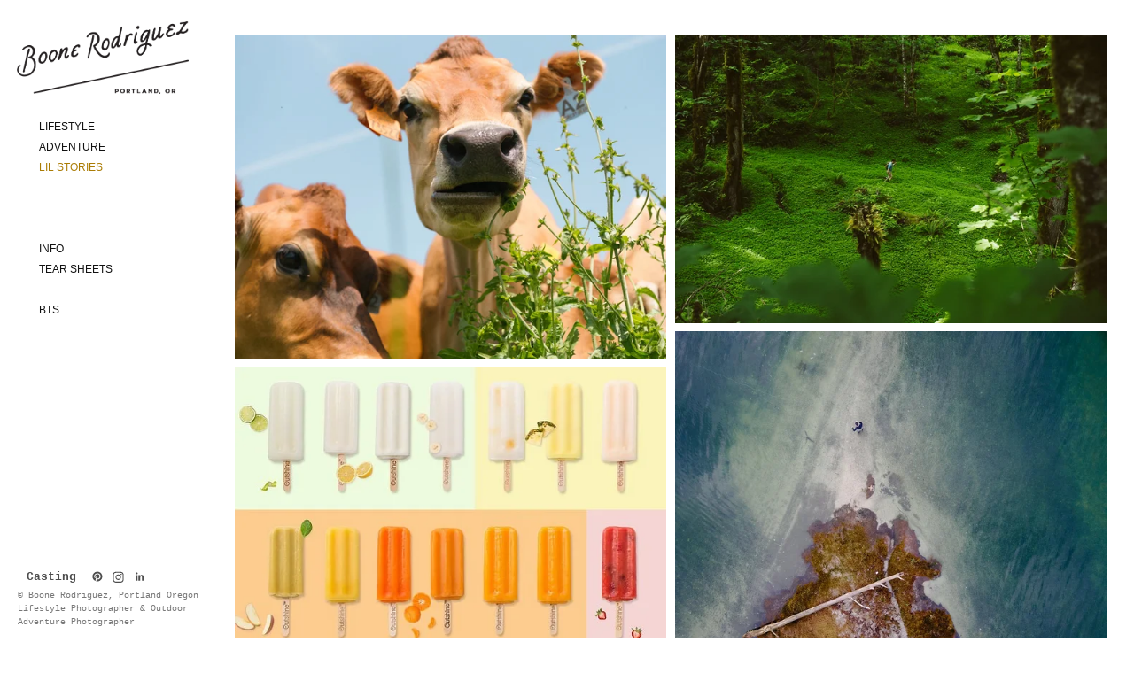

--- FILE ---
content_type: text/html; charset=UTF-8
request_url: https://www.boonerodriguez.com/lil-stories
body_size: 14874
content:
<!doctype html>
<html data-page="lil-stories">
<head>

	<!-- Site by 22Slides.com -->
	<!-- v1app1 -->

	<meta charset="utf-8">
	<meta http-equiv="X-UA-Compatible" content="IE=edge,chrome=1">

				<meta name="viewport" content="width=device-width, initial-scale=0.5, minimum-scale=0.5, shrink-to-fit=no">
	
	
	<title>Lil Stories - BOONE RODRIGUEZ</title>

	

	
	<!-- Open Graph -->
	<meta property="og:site_name" content="BOONE RODRIGUEZ">
	<meta property="og:type" content="website">
	<meta property="og:title" content="Lil Stories - BOONE RODRIGUEZ">
	<meta property="og:url" content="http://www.boonerodriguez.com/lil-stories">
		
	<!-- Stylesheets -->
	<link rel="stylesheet" href="/cache/styles.css">

	<!-- Skin Stylesheet -->
			<link rel="stylesheet" href="/storage/boone/skin/styles.css?102">
	
	<style>

/* Add space between 'figure' elements in Tumblr posts */
	figure { margin: 20px 0; }

/* Make blog column smaller for "header fullscreen" layout */
.post { max-width: 1000; }

/* Make grid and text page spacing match horizontal-scrolling pages */
	body.left div.grid, body.left div.collage { padding-left: 0; padding-right: 0; width: 100%; }
	.left .textpage #main, .left .textpage #sidebar { padding-left: 0; }
	.left .sidescroll li:first-child { margin-left: 0; }

/* Align "contact" image to the left */
	.left .text-centered #sidebar { text-align: left; }
	
/* Align sideways-scrolling images to the top of page rather than center */
	.sidescroll .images { line-height: 0 !important; }
	.sidescroll .images li { margin-top: 46px; vertical-align: top; }
	
/* Change vertical image spacing */
	.list .images img { margin-bottom: 50; } /* These need units specified, like "50px" instead of just "50" */
	.list .images li { margin-bottom: 50; }

/* Force misc pages to line up with logo */
	.left .text-centered #sidebar,
	.left .text-left #sidebar,
	.left .text-left #main,
	.left .text-right #sidebar,	
	.left .text-right #main,
	body.left div.grid,
	body.left div.collage {
		padding-top: 46px; }


/* Horizontal Image Spacing */
.sidescroll .images li { margin: 3px; }

/* Thumbnail Spacing */
.left .grid li { margin: 0 2px 2px 0; }


/* Accordion Menu */

nav { display: none; }
nav.show { display: block; }

nav li ul {

    display: none;
    padding: 10px 0 0 18px;
    margin: 0;
    border-radius: 0 3px 3px 3px;

    }

nav li.hover ul { display: block; }
nav li li { float: none; }



</style> 

	<!-- Internet Exploder -->
	<!--[if lt IE 9]><script type="text/javascript">window.location="http://usestandards.com/upgrade?url="+document.location.href;</script><![endif]-->
	<!--[if IE]>
				<meta http-equiv="imagetoolbar" content="no">
	<![endif]-->

			<link rel="icon" type="image/png" href="/storage/boone/favicon.png">
	
</head>
<body id="page-lil-stories" class="left nobleed">


<div id="layout">

	<header>

		<h1>
			<a href="/">
				<img src="/storage/boone/skin/images/logo.jpg?102" alt="BOONE RODRIGUEZ">
				<span>BOONE RODRIGUEZ</span>
			</a>
		</h1>

		<nav>

			<ul>

				<li class="lifestyle "><a href="/lifestyle" title="Lifestyle">Lifestyle</a></li><li class="adventure "><a href="/adventure" title="Adventure">Adventure</a></li><li class="lil-stories selected"><a href="/lil-stories" title="Lil Stories">Lil Stories</a></li><li class="spacer">&nbsp;&nbsp;&nbsp;&nbsp;</li><li class="spacer">&nbsp;&nbsp;&nbsp;&nbsp;</li><li class="spacer">&nbsp;&nbsp;&nbsp;&nbsp;</li><li class="info "><a href="/info" title="Info">Info</a></li><li class="tear-sheets "><a href="/tear-sheets" title="Tear Sheets">Tear Sheets</a></li><li class="spacer">&nbsp;&nbsp;&nbsp;&nbsp;</li><li class="bts "><a href="/bts" title="BTS">BTS</a></li>
			</ul>

		</nav>

	</header>

	<div id="content">


<h2>Lil Stories</h2>

<div class="group tile">

	<ul class="thumbs">

		
			<li class="gallery-image-thumb">
				<a href="/cows" title="Cows">

					
						<img
						class="orientation-landscape autosizes-loading"
						alt="Lil Stories - BOONE RODRIGUEZ"
						data-srcset="https://m1.22slides.com/boone/20250611-byheart-cows-brod0498-3892.jpg?f=webp&w=4096&s=0239b0b480c0b0bbe9d6185c9abb44ff 4096w,https://m1.22slides.com/boone/20250611-byheart-cows-brod0498-3892.jpg?f=webp&w=3800&s=2b82769ec5e6ad948fd6987bf8a5e11e 3800w,https://m1.22slides.com/boone/20250611-byheart-cows-brod0498-3892.jpg?f=webp&w=3600&s=25f1888002ab5ddf504508804bb6ee09 3600w,https://m1.22slides.com/boone/20250611-byheart-cows-brod0498-3892.jpg?f=webp&w=3400&s=ec86c81209fd570aef24c21410a50e88 3400w,https://m1.22slides.com/boone/20250611-byheart-cows-brod0498-3892.jpg?f=webp&w=3200&s=32561d486840d191afe8330e9023c038 3200w,https://m1.22slides.com/boone/20250611-byheart-cows-brod0498-3892.jpg?f=webp&w=3000&s=a41346f2c55c1a6239ed62b9abd91167 3000w,https://m1.22slides.com/boone/20250611-byheart-cows-brod0498-3892.jpg?f=webp&w=2800&s=354bd654a6ca123c96664be36eba1d34 2800w,https://m1.22slides.com/boone/20250611-byheart-cows-brod0498-3892.jpg?f=webp&w=2600&s=9dbbe2683d451a4a7cb5170dbed8f103 2600w,https://m1.22slides.com/boone/20250611-byheart-cows-brod0498-3892.jpg?f=webp&w=2400&s=9a22fdcf3cbe978e8b99342d72b4211d 2400w,https://m1.22slides.com/boone/20250611-byheart-cows-brod0498-3892.jpg?f=webp&w=2200&s=195d604aee1cfa65988ab6137ac972bb 2200w,https://m1.22slides.com/boone/20250611-byheart-cows-brod0498-3892.jpg?f=webp&w=2000&s=542576cc8e259e02913ebd6f12afdb73 2000w,https://m1.22slides.com/boone/20250611-byheart-cows-brod0498-3892.jpg?f=webp&w=1800&s=b27adfbb0e574ec37cff22771b817f56 1800w,https://m1.22slides.com/boone/20250611-byheart-cows-brod0498-3892.jpg?f=webp&w=1600&s=67c964add8f9bf274fb3ccab18b688e8 1600w,https://m1.22slides.com/boone/20250611-byheart-cows-brod0498-3892.jpg?f=webp&w=1400&s=91291f7902b96f56721cb9816c6c6f58 1400w,https://m1.22slides.com/boone/20250611-byheart-cows-brod0498-3892.jpg?f=webp&w=1200&s=1e6d9c7f5b0d6845143ea9affcc41332 1200w,https://m1.22slides.com/boone/20250611-byheart-cows-brod0498-3892.jpg?f=webp&w=1000&s=c87c05877ec4ca787959d231fc4026a4 1000w,https://m1.22slides.com/boone/20250611-byheart-cows-brod0498-3892.jpg?f=webp&w=800&s=414c62cbcec16b3e3b066fa8e3d58bfc 800w,https://m1.22slides.com/boone/20250611-byheart-cows-brod0498-3892.jpg?f=webp&w=600&s=f6a3bb83af751877c014604d54888d03 600w,https://m1.22slides.com/boone/20250611-byheart-cows-brod0498-3892.jpg?f=webp&w=400&s=f57417d0c84db4f997df4529790e1341 400w,https://m1.22slides.com/boone/20250611-byheart-cows-brod0498-3892.jpg?f=webp&w=200&s=055cd12bc1e6e2059e50c1372d845150 200w,https://m1.22slides.com/boone/20250611-byheart-cows-brod0498-3892.jpg?f=webp&w=100&s=c28eeebd454b48126697f6bc31793861 100w"
						data-src="https://m1.22slides.com/boone/20250611-byheart-cows-brod0498-3892.jpg?f=webp&w=800&s=414c62cbcec16b3e3b066fa8e3d58bfc"
						data-dimensions="7200x5400"
						data-sizes="auto"
						data-convention="3"
						data-storage="s3"
						data-filename="20250611-byheart-cows-brod0498-3892.jpg"
						data-source="native"
						width="7200"
						height="5400">

					
					<div class="details">
						<h4>Cows</h4>
					</div>
				</a>
			</li>

		
			<li class="gallery-image-thumb">
				<a href="/problem-sovers-and-enj0yers" title="Problem sovers and Enj0yers">

					
						<img
						class="orientation-landscape autosizes-loading"
						alt="Lil Stories - BOONE RODRIGUEZ"
						data-srcset="https://m1.22slides.com/boone/20150530-classfare-danner-bro-5341-4813.jpg?f=webp&w=1800&s=02ca220623869c93d1e11c43fedf8f59 1800w,https://m1.22slides.com/boone/20150530-classfare-danner-bro-5341-4813.jpg?f=webp&w=1600&s=3349bc870d87d9e0d9dd8eca251f54b7 1600w,https://m1.22slides.com/boone/20150530-classfare-danner-bro-5341-4813.jpg?f=webp&w=1400&s=9d48b5117c48f4c218d407dfde78357b 1400w,https://m1.22slides.com/boone/20150530-classfare-danner-bro-5341-4813.jpg?f=webp&w=1200&s=b35c0e8281fb0bfb6a851aa223e6a384 1200w,https://m1.22slides.com/boone/20150530-classfare-danner-bro-5341-4813.jpg?f=webp&w=1000&s=82f753a6481a4b11ec70f26156bf8d25 1000w,https://m1.22slides.com/boone/20150530-classfare-danner-bro-5341-4813.jpg?f=webp&w=800&s=8974cea8fb6764ae528ce5be4c8212f1 800w,https://m1.22slides.com/boone/20150530-classfare-danner-bro-5341-4813.jpg?f=webp&w=600&s=a9639543d0839bed5484c0f4c7f46a9a 600w,https://m1.22slides.com/boone/20150530-classfare-danner-bro-5341-4813.jpg?f=webp&w=400&s=b82d0a96188ce68b01c166560c14a155 400w,https://m1.22slides.com/boone/20150530-classfare-danner-bro-5341-4813.jpg?f=webp&w=200&s=8ad8e8bc9b7fc4729c2c4a0fc7a7b067 200w,https://m1.22slides.com/boone/20150530-classfare-danner-bro-5341-4813.jpg?f=webp&w=100&s=e64d47fe0a35c948d7447bb1d77f44fa 100w,https://m1.22slides.com/boone/20150530-classfare-danner-bro-5341-4813.jpg?f=webp&w=1800&s=02ca220623869c93d1e11c43fedf8f59 1800w"
						data-src="https://m1.22slides.com/boone/20150530-classfare-danner-bro-5341-4813.jpg?f=webp&w=800&s=8974cea8fb6764ae528ce5be4c8212f1"
						data-dimensions="1800x1202"
						data-sizes="auto"
						data-convention="3"
						data-storage="s3"
						data-filename="20150530-classfare-danner-bro-5341-4813.jpg"
						data-source="native"
						width="1800"
						height="1202">

					
					<div class="details">
						<h4>Problem sovers and Enj0yers</h4>
					</div>
				</a>
			</li>

		
			<li class="gallery-image-thumb">
				<a href="/keep-em-wet" title="Keep Em Wet">

					
						<img
						class="orientation-landscape autosizes-loading"
						alt="Lil Stories - BOONE RODRIGUEZ"
						data-srcset="https://m1.22slides.com/boone/20170121-southsound-0027-9400.jpg?f=webp&w=3800&s=f7ad18ececc4674a3ff3d0397c43323f 3800w,https://m1.22slides.com/boone/20170121-southsound-0027-9400.jpg?f=webp&w=3600&s=f335fb9719545c468419eac7d7992304 3600w,https://m1.22slides.com/boone/20170121-southsound-0027-9400.jpg?f=webp&w=3400&s=bb252e40251c2d7819d493ebcb061d0c 3400w,https://m1.22slides.com/boone/20170121-southsound-0027-9400.jpg?f=webp&w=3200&s=fb8c939ef7bf4a3bc690f7b098a514be 3200w,https://m1.22slides.com/boone/20170121-southsound-0027-9400.jpg?f=webp&w=3000&s=be4c01d44e812520b92ae825449460a4 3000w,https://m1.22slides.com/boone/20170121-southsound-0027-9400.jpg?f=webp&w=2800&s=88faa4bc7132854ae7cb5c52cdab67b8 2800w,https://m1.22slides.com/boone/20170121-southsound-0027-9400.jpg?f=webp&w=2600&s=d3c9e4d2cf6b6cf8fda7a90aaec341aa 2600w,https://m1.22slides.com/boone/20170121-southsound-0027-9400.jpg?f=webp&w=2400&s=247c28c2eb25f99bbf78a383f673b20d 2400w,https://m1.22slides.com/boone/20170121-southsound-0027-9400.jpg?f=webp&w=2200&s=1357b66a57fabc0b46460c22b78cda38 2200w,https://m1.22slides.com/boone/20170121-southsound-0027-9400.jpg?f=webp&w=2000&s=d938d6d89223f4ce5322c7ddde53daf7 2000w,https://m1.22slides.com/boone/20170121-southsound-0027-9400.jpg?f=webp&w=1800&s=56de265305378d53763e499cf44de60a 1800w,https://m1.22slides.com/boone/20170121-southsound-0027-9400.jpg?f=webp&w=1600&s=09b05b44f6c4f20f4b425626aa9f7468 1600w,https://m1.22slides.com/boone/20170121-southsound-0027-9400.jpg?f=webp&w=1400&s=6e3f222db40bb813c538c0e82acef30d 1400w,https://m1.22slides.com/boone/20170121-southsound-0027-9400.jpg?f=webp&w=1200&s=23d37add8006fb520388388258fbc542 1200w,https://m1.22slides.com/boone/20170121-southsound-0027-9400.jpg?f=webp&w=1000&s=6f9c543f7e4c6ddccd80dd2c914b5dd8 1000w,https://m1.22slides.com/boone/20170121-southsound-0027-9400.jpg?f=webp&w=800&s=6a8a812913c6e80afcc347c1b0e07eb6 800w,https://m1.22slides.com/boone/20170121-southsound-0027-9400.jpg?f=webp&w=600&s=4de691088234d2fb04c26d59bf2fd14d 600w,https://m1.22slides.com/boone/20170121-southsound-0027-9400.jpg?f=webp&w=400&s=51de64e76111da87b1cf3d9c7c9590ae 400w,https://m1.22slides.com/boone/20170121-southsound-0027-9400.jpg?f=webp&w=200&s=9aa9b3fd313ba3e861e5d8e184701f3d 200w,https://m1.22slides.com/boone/20170121-southsound-0027-9400.jpg?f=webp&w=100&s=9b09685f11709551e05d1349ff0648cb 100w,https://m1.22slides.com/boone/20170121-southsound-0027-9400.jpg?f=webp&w=4000&s=4fdea3ddf3e269bc3e49191b64daa781 4000w"
						data-src="https://m1.22slides.com/boone/20170121-southsound-0027-9400.jpg?f=webp&w=800&s=6a8a812913c6e80afcc347c1b0e07eb6"
						data-dimensions="4000x3000"
						data-sizes="auto"
						data-convention="3"
						data-storage="s3"
						data-filename="20170121-southsound-0027-9400.jpg"
						data-source="native"
						width="4000"
						height="3000">

					
					<div class="details">
						<h4>Keep Em Wet</h4>
					</div>
				</a>
			</li>

		
			<li class="gallery-image-thumb">
				<a href="/lit" title="Lit">

					
						<img
						class="orientation-portrait autosizes-loading"
						alt="Lil Stories - BOONE RODRIGUEZ"
						data-srcset="https://m1.22slides.com/boone/theoutshinebarlineupafreezerfullofawesomebyoutshinesnacks-962398-4853.jpg?f=webp&w=600&s=acbadc721feb20244f4c978b9963e817 600w,https://m1.22slides.com/boone/theoutshinebarlineupafreezerfullofawesomebyoutshinesnacks-962398-4853.jpg?f=webp&w=400&s=dc6d6aed6bef03ad275ac4f61dc1d13b 400w,https://m1.22slides.com/boone/theoutshinebarlineupafreezerfullofawesomebyoutshinesnacks-962398-4853.jpg?f=webp&w=200&s=aee8f2872e705cc92b04beec25fc25bd 200w,https://m1.22slides.com/boone/theoutshinebarlineupafreezerfullofawesomebyoutshinesnacks-962398-4853.jpg?f=webp&w=100&s=fce73173c27006a38faf6fcf0095e280 100w,https://m1.22slides.com/boone/theoutshinebarlineupafreezerfullofawesomebyoutshinesnacks-962398-4853.jpg?f=webp&w=640&s=15aed7b9556a490a1a35c66c0f0b431f 640w"
						data-src="https://m1.22slides.com/boone/theoutshinebarlineupafreezerfullofawesomebyoutshinesnacks-962398-4853.jpg?f=webp&w=800&s=65b074eab5834629f0a72e8d8786db1f"
						data-dimensions="640x640"
						data-sizes="auto"
						data-convention="3"
						data-storage="s3"
						data-filename="theoutshinebarlineupafreezerfullofawesomebyoutshinesnacks-962398-4853.jpg"
						data-source="native"
						width="640"
						height="640">

					
					<div class="details">
						<h4>Lit</h4>
					</div>
				</a>
			</li>

		
			<li class="gallery-image-thumb">
				<a href="/howler-brothers" title="Howler Brothers">

					
						<img
						class="orientation-portrait autosizes-loading"
						alt="Lil Stories - BOONE RODRIGUEZ"
						data-srcset="https://m1.22slides.com/boone/20200111-hb-belize-brfj3272-9272.jpg?f=webp&w=3200&s=74e070fd76c33c077f4c1695765401ba 3200w,https://m1.22slides.com/boone/20200111-hb-belize-brfj3272-9272.jpg?f=webp&w=3000&s=9d4d97ea554e1c706771f7c85c75c266 3000w,https://m1.22slides.com/boone/20200111-hb-belize-brfj3272-9272.jpg?f=webp&w=2800&s=fa47eef2b9efade2b1e6abacfb9226a2 2800w,https://m1.22slides.com/boone/20200111-hb-belize-brfj3272-9272.jpg?f=webp&w=2600&s=37fdf6e8d1f959fbb265aba15dbf2f74 2600w,https://m1.22slides.com/boone/20200111-hb-belize-brfj3272-9272.jpg?f=webp&w=2400&s=7f1fb1d1f9fa5c48d24b9168225c2fc3 2400w,https://m1.22slides.com/boone/20200111-hb-belize-brfj3272-9272.jpg?f=webp&w=2200&s=6423f37948747fb9e928713a68833540 2200w,https://m1.22slides.com/boone/20200111-hb-belize-brfj3272-9272.jpg?f=webp&w=2000&s=0649b3e22f7b781cbf04e6d57467eb3a 2000w,https://m1.22slides.com/boone/20200111-hb-belize-brfj3272-9272.jpg?f=webp&w=1800&s=0c89a231e8e62d3c1c14a1d9fe57c7e9 1800w,https://m1.22slides.com/boone/20200111-hb-belize-brfj3272-9272.jpg?f=webp&w=1600&s=645a8c20965f6a447b7635d414aa6eed 1600w,https://m1.22slides.com/boone/20200111-hb-belize-brfj3272-9272.jpg?f=webp&w=1400&s=e2d8c7ec09100a6bf0c89b9c6ed03c85 1400w,https://m1.22slides.com/boone/20200111-hb-belize-brfj3272-9272.jpg?f=webp&w=1200&s=fc56f088d16f5e5e30d182a68d633a61 1200w,https://m1.22slides.com/boone/20200111-hb-belize-brfj3272-9272.jpg?f=webp&w=1000&s=58bace8234ab32f7366876b1d58cca6b 1000w,https://m1.22slides.com/boone/20200111-hb-belize-brfj3272-9272.jpg?f=webp&w=800&s=1a52ffccd6ec838fa4a18229c8b841c1 800w,https://m1.22slides.com/boone/20200111-hb-belize-brfj3272-9272.jpg?f=webp&w=600&s=54e8c29e3f203b69f67ae1329ddb33fc 600w,https://m1.22slides.com/boone/20200111-hb-belize-brfj3272-9272.jpg?f=webp&w=400&s=509f5703436bd57f0a90e7542f208c67 400w,https://m1.22slides.com/boone/20200111-hb-belize-brfj3272-9272.jpg?f=webp&w=200&s=b502fbc1f68b02f637c5d4e53e8429fc 200w,https://m1.22slides.com/boone/20200111-hb-belize-brfj3272-9272.jpg?f=webp&w=100&s=e6dbd8c58420bc3a1f7ebc923e7e2f44 100w,https://m1.22slides.com/boone/20200111-hb-belize-brfj3272-9272.jpg?f=webp&w=3240&s=ba8c02e6b8d873927269ab4a0370abb9 3240w"
						data-src="https://m1.22slides.com/boone/20200111-hb-belize-brfj3272-9272.jpg?f=webp&w=800&s=1a52ffccd6ec838fa4a18229c8b841c1"
						data-dimensions="3240x4320"
						data-sizes="auto"
						data-convention="3"
						data-storage="s3"
						data-filename="20200111-hb-belize-brfj3272-9272.jpg"
						data-source="native"
						width="3240"
						height="4320">

					
					<div class="details">
						<h4>Howler Brothers</h4>
					</div>
				</a>
			</li>

		
			<li class="gallery-image-thumb">
				<a href="/salty" title="Salty">

					
						<img
						class="orientation-landscape autosizes-loading"
						alt="Lil Stories - BOONE RODRIGUEZ"
						data-srcset="https://m1.22slides.com/boone/20220503-westmarine-keys-family-h20-nz7-8526-v00003-5274.jpg?f=webp&w=4096&s=4b9fc6fd9753769cbec87d0f435f6f61 4096w,https://m1.22slides.com/boone/20220503-westmarine-keys-family-h20-nz7-8526-v00003-5274.jpg?f=webp&w=3800&s=c2451ac96b0c515d96bff271afc8d412 3800w,https://m1.22slides.com/boone/20220503-westmarine-keys-family-h20-nz7-8526-v00003-5274.jpg?f=webp&w=3600&s=892b5503ce85bcd0cea187fc7c069f21 3600w,https://m1.22slides.com/boone/20220503-westmarine-keys-family-h20-nz7-8526-v00003-5274.jpg?f=webp&w=3400&s=fa5dd02d2b60c0574f4d39444519bb0c 3400w,https://m1.22slides.com/boone/20220503-westmarine-keys-family-h20-nz7-8526-v00003-5274.jpg?f=webp&w=3200&s=e42c1975ce780a5623b7e3d4ca918b19 3200w,https://m1.22slides.com/boone/20220503-westmarine-keys-family-h20-nz7-8526-v00003-5274.jpg?f=webp&w=3000&s=e8ede00f54d3d6b9b7daadf017a55269 3000w,https://m1.22slides.com/boone/20220503-westmarine-keys-family-h20-nz7-8526-v00003-5274.jpg?f=webp&w=2800&s=5d7fa447ff1e4e943bb8cce0861f3e62 2800w,https://m1.22slides.com/boone/20220503-westmarine-keys-family-h20-nz7-8526-v00003-5274.jpg?f=webp&w=2600&s=f8a6aae7f36d2ce7a328f686ef1effdf 2600w,https://m1.22slides.com/boone/20220503-westmarine-keys-family-h20-nz7-8526-v00003-5274.jpg?f=webp&w=2400&s=841582260048ab83ea13c5553eb9a31c 2400w,https://m1.22slides.com/boone/20220503-westmarine-keys-family-h20-nz7-8526-v00003-5274.jpg?f=webp&w=2200&s=d37d83dac4501e545716c5f7dae2224c 2200w,https://m1.22slides.com/boone/20220503-westmarine-keys-family-h20-nz7-8526-v00003-5274.jpg?f=webp&w=2000&s=3fd2ac4c4004f1e7d7f22c7a4d2da900 2000w,https://m1.22slides.com/boone/20220503-westmarine-keys-family-h20-nz7-8526-v00003-5274.jpg?f=webp&w=1800&s=184560cd6bdaa7159d53d27d1e72a9e0 1800w,https://m1.22slides.com/boone/20220503-westmarine-keys-family-h20-nz7-8526-v00003-5274.jpg?f=webp&w=1600&s=54f8c993d7d92ab2584c5a180af856f7 1600w,https://m1.22slides.com/boone/20220503-westmarine-keys-family-h20-nz7-8526-v00003-5274.jpg?f=webp&w=1400&s=0b825c991501a605665b96fbfb285899 1400w,https://m1.22slides.com/boone/20220503-westmarine-keys-family-h20-nz7-8526-v00003-5274.jpg?f=webp&w=1200&s=cbc4368564efe14a0078abf39f07ddcd 1200w,https://m1.22slides.com/boone/20220503-westmarine-keys-family-h20-nz7-8526-v00003-5274.jpg?f=webp&w=1000&s=02050945ced21a70015d6db32d91caed 1000w,https://m1.22slides.com/boone/20220503-westmarine-keys-family-h20-nz7-8526-v00003-5274.jpg?f=webp&w=800&s=2871382a0b115fd6f52b6c4a37492e7f 800w,https://m1.22slides.com/boone/20220503-westmarine-keys-family-h20-nz7-8526-v00003-5274.jpg?f=webp&w=600&s=7c057685ea944e5bcb32084572b73c36 600w,https://m1.22slides.com/boone/20220503-westmarine-keys-family-h20-nz7-8526-v00003-5274.jpg?f=webp&w=400&s=ecba26166da8849a87a8e367aca6c87d 400w,https://m1.22slides.com/boone/20220503-westmarine-keys-family-h20-nz7-8526-v00003-5274.jpg?f=webp&w=200&s=2d8188f9994fbee32aad1706c1cc6f4a 200w,https://m1.22slides.com/boone/20220503-westmarine-keys-family-h20-nz7-8526-v00003-5274.jpg?f=webp&w=100&s=31c0b35810a6eb942af84227ccfeb528 100w"
						data-src="https://m1.22slides.com/boone/20220503-westmarine-keys-family-h20-nz7-8526-v00003-5274.jpg?f=webp&w=800&s=2871382a0b115fd6f52b6c4a37492e7f"
						data-dimensions="5000x3332"
						data-sizes="auto"
						data-convention="3"
						data-storage="s3"
						data-filename="20220503-westmarine-keys-family-h20-nz7-8526-v00003-5274.jpg"
						data-source="native"
						width="5000"
						height="3332">

					
					<div class="details">
						<h4>Salty</h4>
					</div>
				</a>
			</li>

		
			<li class="gallery-image-thumb">
				<a href="/natural-and-light" title="Natural and Light">

					
						<img
						class="orientation-portrait autosizes-loading"
						alt="Lil Stories - BOONE RODRIGUEZ"
						data-srcset="https://m1.22slides.com/boone/20220602-wm-puget-sound-bz9-6044-v17-6465.jpg?f=webp&w=3200&s=4ac6ef0fb46d55ef66ada5f0cfac129f 3200w,https://m1.22slides.com/boone/20220602-wm-puget-sound-bz9-6044-v17-6465.jpg?f=webp&w=3000&s=7188599e3afc94e2e4e15f1d27eafe34 3000w,https://m1.22slides.com/boone/20220602-wm-puget-sound-bz9-6044-v17-6465.jpg?f=webp&w=2800&s=4df979f8418bb9a1aa6b73e5e300e091 2800w,https://m1.22slides.com/boone/20220602-wm-puget-sound-bz9-6044-v17-6465.jpg?f=webp&w=2600&s=95374f7ce4d03b1a95c5bb2fdbf34b44 2600w,https://m1.22slides.com/boone/20220602-wm-puget-sound-bz9-6044-v17-6465.jpg?f=webp&w=2400&s=ba083d1cde4f2b0001f06181c6f6ee49 2400w,https://m1.22slides.com/boone/20220602-wm-puget-sound-bz9-6044-v17-6465.jpg?f=webp&w=2200&s=66b82098076985691508f9691bedaec8 2200w,https://m1.22slides.com/boone/20220602-wm-puget-sound-bz9-6044-v17-6465.jpg?f=webp&w=2000&s=d835be322385244ef4482f8002f169e4 2000w,https://m1.22slides.com/boone/20220602-wm-puget-sound-bz9-6044-v17-6465.jpg?f=webp&w=1800&s=404a8820f5f48c0f0d2853ec6310d50b 1800w,https://m1.22slides.com/boone/20220602-wm-puget-sound-bz9-6044-v17-6465.jpg?f=webp&w=1600&s=58dbc7781fa46af9342bdead3f17c9fe 1600w,https://m1.22slides.com/boone/20220602-wm-puget-sound-bz9-6044-v17-6465.jpg?f=webp&w=1400&s=b770fa9bcb406625bc7c2e401a0cb3cc 1400w,https://m1.22slides.com/boone/20220602-wm-puget-sound-bz9-6044-v17-6465.jpg?f=webp&w=1200&s=0d74682b2f7ef2837503df76b83e5ff5 1200w,https://m1.22slides.com/boone/20220602-wm-puget-sound-bz9-6044-v17-6465.jpg?f=webp&w=1000&s=a75c660fac5625477087e5dafc0e2dde 1000w,https://m1.22slides.com/boone/20220602-wm-puget-sound-bz9-6044-v17-6465.jpg?f=webp&w=800&s=9c919e36bff547fd68710a9ea9211310 800w,https://m1.22slides.com/boone/20220602-wm-puget-sound-bz9-6044-v17-6465.jpg?f=webp&w=600&s=a7afb2cc5d7e2367173464dc06054af2 600w,https://m1.22slides.com/boone/20220602-wm-puget-sound-bz9-6044-v17-6465.jpg?f=webp&w=400&s=139fb73ea059a7e29e1ee34108bef179 400w,https://m1.22slides.com/boone/20220602-wm-puget-sound-bz9-6044-v17-6465.jpg?f=webp&w=200&s=b2b5b01a2a1e47ac2aaf282a11f4d89d 200w,https://m1.22slides.com/boone/20220602-wm-puget-sound-bz9-6044-v17-6465.jpg?f=webp&w=100&s=291a28ff4b16ffe0ff347cd1a2b08b52 100w,https://m1.22slides.com/boone/20220602-wm-puget-sound-bz9-6044-v17-6465.jpg?f=webp&w=3332&s=1c0d95d8610d1ad5d0f81dc7414a885b 3332w"
						data-src="https://m1.22slides.com/boone/20220602-wm-puget-sound-bz9-6044-v17-6465.jpg?f=webp&w=800&s=9c919e36bff547fd68710a9ea9211310"
						data-dimensions="3332x5000"
						data-sizes="auto"
						data-convention="3"
						data-storage="s3"
						data-filename="20220602-wm-puget-sound-bz9-6044-v17-6465.jpg"
						data-source="native"
						width="3332"
						height="5000">

					
					<div class="details">
						<h4>Natural and Light</h4>
					</div>
				</a>
			</li>

		
			<li class="gallery-image-thumb">
				<a href="/danner-x-goth-babe" title="Danner x Goth Babe">

					
						<img
						class="orientation-landscape autosizes-loading"
						alt="Lil Stories - BOONE RODRIGUEZ"
						data-srcset="https://m1.22slides.com/boone/lfs-all-noexp-boonerodriguez-7053-4113.jpg?f=webp&w=4096&s=13360bafec5f95607369443e5e1a9222 4096w,https://m1.22slides.com/boone/lfs-all-noexp-boonerodriguez-7053-4113.jpg?f=webp&w=3800&s=405b23cd11aaf9b796fafab6401014bf 3800w,https://m1.22slides.com/boone/lfs-all-noexp-boonerodriguez-7053-4113.jpg?f=webp&w=3600&s=3cd46b4fe4c28cbfc32958dfdce05982 3600w,https://m1.22slides.com/boone/lfs-all-noexp-boonerodriguez-7053-4113.jpg?f=webp&w=3400&s=8b65845b5be0862c1a02a7e8c12a8b02 3400w,https://m1.22slides.com/boone/lfs-all-noexp-boonerodriguez-7053-4113.jpg?f=webp&w=3200&s=b30a420224ac20b2095c25d08b89d884 3200w,https://m1.22slides.com/boone/lfs-all-noexp-boonerodriguez-7053-4113.jpg?f=webp&w=3000&s=18a828c609ffac28d06383116d758e47 3000w,https://m1.22slides.com/boone/lfs-all-noexp-boonerodriguez-7053-4113.jpg?f=webp&w=2800&s=b11b1c5bc4e0b40d79bc931f3472fc18 2800w,https://m1.22slides.com/boone/lfs-all-noexp-boonerodriguez-7053-4113.jpg?f=webp&w=2600&s=ee52f253b016fbe11a364cf2412f49e7 2600w,https://m1.22slides.com/boone/lfs-all-noexp-boonerodriguez-7053-4113.jpg?f=webp&w=2400&s=1f72cb4aed1e6a6c29d6e84393d2f871 2400w,https://m1.22slides.com/boone/lfs-all-noexp-boonerodriguez-7053-4113.jpg?f=webp&w=2200&s=724f612ef11227f4506bf3b85b21b827 2200w,https://m1.22slides.com/boone/lfs-all-noexp-boonerodriguez-7053-4113.jpg?f=webp&w=2000&s=8a43492ccb49944a9a7e5aa5e1b3b2d0 2000w,https://m1.22slides.com/boone/lfs-all-noexp-boonerodriguez-7053-4113.jpg?f=webp&w=1800&s=8ea0b3f6ab40002749dd3a24090b2d58 1800w,https://m1.22slides.com/boone/lfs-all-noexp-boonerodriguez-7053-4113.jpg?f=webp&w=1600&s=15976525e40e7e529b1e0a92a874b9ee 1600w,https://m1.22slides.com/boone/lfs-all-noexp-boonerodriguez-7053-4113.jpg?f=webp&w=1400&s=00f0e8bf1a6aabdccd1ffe278dfcb136 1400w,https://m1.22slides.com/boone/lfs-all-noexp-boonerodriguez-7053-4113.jpg?f=webp&w=1200&s=d3c3b87c14cb108c574cb27514c2986e 1200w,https://m1.22slides.com/boone/lfs-all-noexp-boonerodriguez-7053-4113.jpg?f=webp&w=1000&s=a6bfde75e7946a9324f4425984294076 1000w,https://m1.22slides.com/boone/lfs-all-noexp-boonerodriguez-7053-4113.jpg?f=webp&w=800&s=1a58e1af908e07da4ff666a4a62b6e03 800w,https://m1.22slides.com/boone/lfs-all-noexp-boonerodriguez-7053-4113.jpg?f=webp&w=600&s=7b97b43d14b4a7ecd6fb5b7cd096a1a5 600w,https://m1.22slides.com/boone/lfs-all-noexp-boonerodriguez-7053-4113.jpg?f=webp&w=400&s=e0bd054e3c0afb4c8541a69149599cc6 400w,https://m1.22slides.com/boone/lfs-all-noexp-boonerodriguez-7053-4113.jpg?f=webp&w=200&s=d04a50a3d92d6f49b561f3a25105197b 200w,https://m1.22slides.com/boone/lfs-all-noexp-boonerodriguez-7053-4113.jpg?f=webp&w=100&s=6fd54e595937815636a4c5775ed96675 100w"
						data-src="https://m1.22slides.com/boone/lfs-all-noexp-boonerodriguez-7053-4113.jpg?f=webp&w=800&s=1a58e1af908e07da4ff666a4a62b6e03"
						data-dimensions="5000x3750"
						data-sizes="auto"
						data-convention="3"
						data-storage="s3"
						data-filename="lfs-all-noexp-boonerodriguez-7053-4113.jpg"
						data-source="native"
						width="5000"
						height="3750">

					
					<div class="details">
						<h4>Danner x Goth Babe</h4>
					</div>
				</a>
			</li>

		
			<li class="gallery-image-thumb">
				<a href="/kc-badger" title="KC Badger">

					
						<img
						class="orientation-portrait autosizes-loading"
						alt="Lil Stories - BOONE RODRIGUEZ"
						data-srcset="https://m1.22slides.com/boone/20230712-kc-lulu-bz9-3507-3105.jpg?f=webp&w=3800&s=eb0257213df27c09a449f96cc5b890ed 3800w,https://m1.22slides.com/boone/20230712-kc-lulu-bz9-3507-3105.jpg?f=webp&w=3600&s=20b511e2bde64bdec1a9613efaac5f2f 3600w,https://m1.22slides.com/boone/20230712-kc-lulu-bz9-3507-3105.jpg?f=webp&w=3400&s=726a36e19f81a4835fc6b0145cfceb9c 3400w,https://m1.22slides.com/boone/20230712-kc-lulu-bz9-3507-3105.jpg?f=webp&w=3200&s=e9387415b46f1d3f1b148f2f9cafd2d8 3200w,https://m1.22slides.com/boone/20230712-kc-lulu-bz9-3507-3105.jpg?f=webp&w=3000&s=f6c709ffdfcc776319671cedbe30c90a 3000w,https://m1.22slides.com/boone/20230712-kc-lulu-bz9-3507-3105.jpg?f=webp&w=2800&s=6bc2aae5257c6336a085492969b1709e 2800w,https://m1.22slides.com/boone/20230712-kc-lulu-bz9-3507-3105.jpg?f=webp&w=2600&s=a89002866a20cdd35596afc92f58dcb1 2600w,https://m1.22slides.com/boone/20230712-kc-lulu-bz9-3507-3105.jpg?f=webp&w=2400&s=51c2bdde119e4e555f1bce72fdf9d019 2400w,https://m1.22slides.com/boone/20230712-kc-lulu-bz9-3507-3105.jpg?f=webp&w=2200&s=2d058229e017250211b700558b7736af 2200w,https://m1.22slides.com/boone/20230712-kc-lulu-bz9-3507-3105.jpg?f=webp&w=2000&s=6a68af4009b817ff4ca9926be6a937e6 2000w,https://m1.22slides.com/boone/20230712-kc-lulu-bz9-3507-3105.jpg?f=webp&w=1800&s=6536874d8859a261f0df6869303b9351 1800w,https://m1.22slides.com/boone/20230712-kc-lulu-bz9-3507-3105.jpg?f=webp&w=1600&s=624aa7797febcb91de4651f81df59dcc 1600w,https://m1.22slides.com/boone/20230712-kc-lulu-bz9-3507-3105.jpg?f=webp&w=1400&s=b6e3e695425a285f95f3d0b83cf707ac 1400w,https://m1.22slides.com/boone/20230712-kc-lulu-bz9-3507-3105.jpg?f=webp&w=1200&s=7e4ce25f34596235ca7579fb052229be 1200w,https://m1.22slides.com/boone/20230712-kc-lulu-bz9-3507-3105.jpg?f=webp&w=1000&s=d397983e6b3110fb019d11ebb25c7069 1000w,https://m1.22slides.com/boone/20230712-kc-lulu-bz9-3507-3105.jpg?f=webp&w=800&s=b2e0adc758ca31e8351d0a394f8589fc 800w,https://m1.22slides.com/boone/20230712-kc-lulu-bz9-3507-3105.jpg?f=webp&w=600&s=2053d821e475e6fc10b8760e70181f17 600w,https://m1.22slides.com/boone/20230712-kc-lulu-bz9-3507-3105.jpg?f=webp&w=400&s=8bc72c01025d42144a4e2f4a615861cc 400w,https://m1.22slides.com/boone/20230712-kc-lulu-bz9-3507-3105.jpg?f=webp&w=200&s=c320ed3cb81ec7d74fd2b7888687e884 200w,https://m1.22slides.com/boone/20230712-kc-lulu-bz9-3507-3105.jpg?f=webp&w=100&s=9767fc6e8eec1d405caea153890b1c1f 100w,https://m1.22slides.com/boone/20230712-kc-lulu-bz9-3507-3105.jpg?f=webp&w=4000&s=3d30c796a078c5efddd9afd35cda0d4e 4000w"
						data-src="https://m1.22slides.com/boone/20230712-kc-lulu-bz9-3507-3105.jpg?f=webp&w=800&s=b2e0adc758ca31e8351d0a394f8589fc"
						data-dimensions="4000x6000"
						data-sizes="auto"
						data-convention="3"
						data-storage="s3"
						data-filename="20230712-kc-lulu-bz9-3507-3105.jpg"
						data-source="native"
						width="4000"
						height="6000">

					
					<div class="details">
						<h4>KC Badger</h4>
					</div>
				</a>
			</li>

		
			<li class="gallery-image-thumb">
				<a href="/portraits" title="Portraits">

					
						<img
						class="orientation-portrait autosizes-loading"
						alt="Lil Stories - BOONE RODRIGUEZ"
						data-srcset="https://m1.22slides.com/boone/img20171116kelseyjeanbro1200-1-2246629.jpg?f=webp&w=2000&s=28c232172abd07e3d8140044839db883 2000w,https://m1.22slides.com/boone/img20171116kelseyjeanbro1200-1-2246629.jpg?f=webp&w=1800&s=c029f45bd80fa2eee5a97b895ad48644 1800w,https://m1.22slides.com/boone/img20171116kelseyjeanbro1200-1-2246629.jpg?f=webp&w=1600&s=7b583169e4a47a8083c3dd2e7bb6483b 1600w,https://m1.22slides.com/boone/img20171116kelseyjeanbro1200-1-2246629.jpg?f=webp&w=1400&s=80254adae00c61efd0674ca1c8675611 1400w,https://m1.22slides.com/boone/img20171116kelseyjeanbro1200-1-2246629.jpg?f=webp&w=1200&s=3d85cd21864c17d02ff9e4eb309ca3bd 1200w,https://m1.22slides.com/boone/img20171116kelseyjeanbro1200-1-2246629.jpg?f=webp&w=1000&s=e1b2b0699a14d0e022f1ba2e7bf1c1cd 1000w,https://m1.22slides.com/boone/img20171116kelseyjeanbro1200-1-2246629.jpg?f=webp&w=800&s=3ef1a9485a56e8765c7577152124cfa1 800w,https://m1.22slides.com/boone/img20171116kelseyjeanbro1200-1-2246629.jpg?f=webp&w=600&s=29163e65e006dfd8bb9c6059de06cf91 600w,https://m1.22slides.com/boone/img20171116kelseyjeanbro1200-1-2246629.jpg?f=webp&w=400&s=d629f2fa08fe61f29779c63cd3ea8b5a 400w,https://m1.22slides.com/boone/img20171116kelseyjeanbro1200-1-2246629.jpg?f=webp&w=200&s=8ff3264bf875309a5170b97003bfbaf9 200w,https://m1.22slides.com/boone/img20171116kelseyjeanbro1200-1-2246629.jpg?f=webp&w=100&s=f579b78674dfa30b8f42541ce40bd2e2 100w,https://m1.22slides.com/boone/img20171116kelseyjeanbro1200-1-2246629.jpg?f=webp&w=2000&s=28c232172abd07e3d8140044839db883 2000w"
						data-src="https://m1.22slides.com/boone/img20171116kelseyjeanbro1200-1-2246629.jpg?f=webp&w=800&s=3ef1a9485a56e8765c7577152124cfa1"
						data-dimensions="2000x2000"
						data-sizes="auto"
						data-convention="2"
						data-storage=""
						data-filename="img20171116kelseyjeanbro1200-1-2246629.jpg"
						data-source="native"
						width="2000"
						height="2000">

					
					<div class="details">
						<h4>Portraits</h4>
					</div>
				</a>
			</li>

		
			<li class="gallery-image-thumb">
				<a href="/hospitality" title="Hospitality">

					
						<img
						class="orientation-landscape autosizes-loading"
						alt="Lil Stories - BOONE RODRIGUEZ"
						data-srcset="https://m1.22slides.com/boone/20190507-yountville-br8-3135-5254.jpg?f=webp&w=4096&s=58db1eab46a0ed132011fac8596c0cba 4096w,https://m1.22slides.com/boone/20190507-yountville-br8-3135-5254.jpg?f=webp&w=3800&s=16ccb6d9674d92b7a7ed96dc6cad09d0 3800w,https://m1.22slides.com/boone/20190507-yountville-br8-3135-5254.jpg?f=webp&w=3600&s=e2c8e3fdcdfe94f37c2d77bb4e7a2c2e 3600w,https://m1.22slides.com/boone/20190507-yountville-br8-3135-5254.jpg?f=webp&w=3400&s=5afc26e2f90de21c6ae8ba127e2fd3e9 3400w,https://m1.22slides.com/boone/20190507-yountville-br8-3135-5254.jpg?f=webp&w=3200&s=c347e6cbe5f44f204cead5d06e37ab67 3200w,https://m1.22slides.com/boone/20190507-yountville-br8-3135-5254.jpg?f=webp&w=3000&s=b1c827547514182be77adf3edf102b3c 3000w,https://m1.22slides.com/boone/20190507-yountville-br8-3135-5254.jpg?f=webp&w=2800&s=cd3aa11be8a214c7e610560507b7ffbd 2800w,https://m1.22slides.com/boone/20190507-yountville-br8-3135-5254.jpg?f=webp&w=2600&s=512de364081b845fa2d9696c4c6ffee1 2600w,https://m1.22slides.com/boone/20190507-yountville-br8-3135-5254.jpg?f=webp&w=2400&s=92ca26aaa161034c947bbf1ded522f4b 2400w,https://m1.22slides.com/boone/20190507-yountville-br8-3135-5254.jpg?f=webp&w=2200&s=01959f4429665bcb22a32c9c1672ccc9 2200w,https://m1.22slides.com/boone/20190507-yountville-br8-3135-5254.jpg?f=webp&w=2000&s=fb6a7cfc4411b6987e52b603d5fdd257 2000w,https://m1.22slides.com/boone/20190507-yountville-br8-3135-5254.jpg?f=webp&w=1800&s=8118849623ced5c4e5a81f36fca093b3 1800w,https://m1.22slides.com/boone/20190507-yountville-br8-3135-5254.jpg?f=webp&w=1600&s=6397022a31221420dfa7e96bd6740615 1600w,https://m1.22slides.com/boone/20190507-yountville-br8-3135-5254.jpg?f=webp&w=1400&s=1bc9454f8fb12c7a033db0f792e1fb88 1400w,https://m1.22slides.com/boone/20190507-yountville-br8-3135-5254.jpg?f=webp&w=1200&s=4026faa0ca48a27cf3ad98f31d3a9401 1200w,https://m1.22slides.com/boone/20190507-yountville-br8-3135-5254.jpg?f=webp&w=1000&s=acb90d4a99a955903015a6d05e04a2ea 1000w,https://m1.22slides.com/boone/20190507-yountville-br8-3135-5254.jpg?f=webp&w=800&s=ad48157026b71c0c725bf6266bdaf6a4 800w,https://m1.22slides.com/boone/20190507-yountville-br8-3135-5254.jpg?f=webp&w=600&s=99041c375f10d2ea5ee62cc748f8b2b4 600w,https://m1.22slides.com/boone/20190507-yountville-br8-3135-5254.jpg?f=webp&w=400&s=0d3a3ed902b640dd0889c94f987e4381 400w,https://m1.22slides.com/boone/20190507-yountville-br8-3135-5254.jpg?f=webp&w=200&s=49e9cde098fa02bf8b7aeb19904c8e4e 200w,https://m1.22slides.com/boone/20190507-yountville-br8-3135-5254.jpg?f=webp&w=100&s=f3d29493ac3cfd81faf33e9090de92cb 100w"
						data-src="https://m1.22slides.com/boone/20190507-yountville-br8-3135-5254.jpg?f=webp&w=800&s=ad48157026b71c0c725bf6266bdaf6a4"
						data-dimensions="6000x4000"
						data-sizes="auto"
						data-convention="3"
						data-storage="s3"
						data-filename="20190507-yountville-br8-3135-5254.jpg"
						data-source="native"
						width="6000"
						height="4000">

					
					<div class="details">
						<h4>Hospitality</h4>
					</div>
				</a>
			</li>

		
			<li class="gallery-image-thumb">
				<a href="/clif-bar" title="Clif Bar">

					
						<img
						class="orientation-landscape autosizes-loading"
						alt="Lil Stories - BOONE RODRIGUEZ"
						data-srcset="https://m1.22slides.com/boone/20160707-clif-yo-bro-3887-6340.jpg?f=webp&w=2400&s=a79141ba74768b5f83f27a79fa6ffc3d 2400w,https://m1.22slides.com/boone/20160707-clif-yo-bro-3887-6340.jpg?f=webp&w=2200&s=cfc31a97862924976befe9d6613369f8 2200w,https://m1.22slides.com/boone/20160707-clif-yo-bro-3887-6340.jpg?f=webp&w=2000&s=2bc6cc48160e8280c0fd028bf5077b42 2000w,https://m1.22slides.com/boone/20160707-clif-yo-bro-3887-6340.jpg?f=webp&w=1800&s=38636fb6512d53c015f741bf4a254a41 1800w,https://m1.22slides.com/boone/20160707-clif-yo-bro-3887-6340.jpg?f=webp&w=1600&s=cbba893cea5f1379c1690c8400484bb0 1600w,https://m1.22slides.com/boone/20160707-clif-yo-bro-3887-6340.jpg?f=webp&w=1400&s=c5552d41e3bbe0156609971564d47afe 1400w,https://m1.22slides.com/boone/20160707-clif-yo-bro-3887-6340.jpg?f=webp&w=1200&s=49d2bc2f71ca33cce17e1732158a8920 1200w,https://m1.22slides.com/boone/20160707-clif-yo-bro-3887-6340.jpg?f=webp&w=1000&s=45ab57effdc276bd85cdce03109784b3 1000w,https://m1.22slides.com/boone/20160707-clif-yo-bro-3887-6340.jpg?f=webp&w=800&s=cc6d671d13c5a74344ec83502a05a34c 800w,https://m1.22slides.com/boone/20160707-clif-yo-bro-3887-6340.jpg?f=webp&w=600&s=d4466208d9443c6fd5004bfc91dfc0f8 600w,https://m1.22slides.com/boone/20160707-clif-yo-bro-3887-6340.jpg?f=webp&w=400&s=aa7886e6b2f79e55ca56eddd33d895e2 400w,https://m1.22slides.com/boone/20160707-clif-yo-bro-3887-6340.jpg?f=webp&w=200&s=538670b0090d26b7b3ac8eb0ead65946 200w,https://m1.22slides.com/boone/20160707-clif-yo-bro-3887-6340.jpg?f=webp&w=100&s=e0ecd0d8075122ce44e8128ae24be033 100w,https://m1.22slides.com/boone/20160707-clif-yo-bro-3887-6340.jpg?f=webp&w=2500&s=e7727825d2ae3eef3045e92e6991fb0b 2500w"
						data-src="https://m1.22slides.com/boone/20160707-clif-yo-bro-3887-6340.jpg?f=webp&w=800&s=cc6d671d13c5a74344ec83502a05a34c"
						data-dimensions="2500x1668"
						data-sizes="auto"
						data-convention="3"
						data-storage="s3"
						data-filename="20160707-clif-yo-bro-3887-6340.jpg"
						data-source="native"
						width="2500"
						height="1668">

					
					<div class="details">
						<h4>Clif Bar</h4>
					</div>
				</a>
			</li>

		
			<li class="gallery-image-thumb">
				<a href="/stanley" title="Stanley">

					
						<img
						class="orientation-portrait autosizes-loading"
						alt="Lil Stories - BOONE RODRIGUEZ"
						data-srcset="https://m1.22slides.com/boone/20210225-stan-camping-glamp-2545-2165.jpg?f=webp&w=2600&s=551f4cbc73e97e0828ae2b19acfeada8 2600w,https://m1.22slides.com/boone/20210225-stan-camping-glamp-2545-2165.jpg?f=webp&w=2400&s=973c250daee65322c45400a9a0ab3055 2400w,https://m1.22slides.com/boone/20210225-stan-camping-glamp-2545-2165.jpg?f=webp&w=2200&s=bee43592f03932cb2f0c84d72eda63f5 2200w,https://m1.22slides.com/boone/20210225-stan-camping-glamp-2545-2165.jpg?f=webp&w=2000&s=2da816f8f1d20dea1461d5eab48e027d 2000w,https://m1.22slides.com/boone/20210225-stan-camping-glamp-2545-2165.jpg?f=webp&w=1800&s=ed5476b68499366332106b7883090479 1800w,https://m1.22slides.com/boone/20210225-stan-camping-glamp-2545-2165.jpg?f=webp&w=1600&s=967e9d77d3efcdfb29db3c77151c153a 1600w,https://m1.22slides.com/boone/20210225-stan-camping-glamp-2545-2165.jpg?f=webp&w=1400&s=18b41f98aef172e447ba78f2db7c8cd5 1400w,https://m1.22slides.com/boone/20210225-stan-camping-glamp-2545-2165.jpg?f=webp&w=1200&s=139e1e06fea574da066cc5d7bbe56b31 1200w,https://m1.22slides.com/boone/20210225-stan-camping-glamp-2545-2165.jpg?f=webp&w=1000&s=dbc05472a5e10e2e8348a20edc80e279 1000w,https://m1.22slides.com/boone/20210225-stan-camping-glamp-2545-2165.jpg?f=webp&w=800&s=1c4b77a0c40842dc6a333baace40f14b 800w,https://m1.22slides.com/boone/20210225-stan-camping-glamp-2545-2165.jpg?f=webp&w=600&s=c5abf3f36cf5e43690d68dd54965f9bb 600w,https://m1.22slides.com/boone/20210225-stan-camping-glamp-2545-2165.jpg?f=webp&w=400&s=5cfde40176047961e5e98c112c2a4671 400w,https://m1.22slides.com/boone/20210225-stan-camping-glamp-2545-2165.jpg?f=webp&w=200&s=e973ae486749424ab90c31913944cbf2 200w,https://m1.22slides.com/boone/20210225-stan-camping-glamp-2545-2165.jpg?f=webp&w=100&s=566036bce3a0db050db5f5d0bf126a9e 100w,https://m1.22slides.com/boone/20210225-stan-camping-glamp-2545-2165.jpg?f=webp&w=2666&s=d7f9cbf692d7357d57d1850a10241210 2666w"
						data-src="https://m1.22slides.com/boone/20210225-stan-camping-glamp-2545-2165.jpg?f=webp&w=800&s=1c4b77a0c40842dc6a333baace40f14b"
						data-dimensions="2666x4000"
						data-sizes="auto"
						data-convention="3"
						data-storage="s3"
						data-filename="20210225-stan-camping-glamp-2545-2165.jpg"
						data-source="native"
						width="2666"
						height="4000">

					
					<div class="details">
						<h4>Stanley</h4>
					</div>
				</a>
			</li>

		
			<li class="gallery-image-thumb">
				<a href="/eastern-sierras" title="Eastern Sierras">

					
						<img
						class="orientation-portrait autosizes-loading"
						alt="Lil Stories - BOONE RODRIGUEZ"
						data-srcset="https://m1.22slides.com/boone/20180214-bishop-br-07038-2-3063.jpg?f=webp&w=1600&s=80350b0c20e5f68be46b0bebd5a53114 1600w,https://m1.22slides.com/boone/20180214-bishop-br-07038-2-3063.jpg?f=webp&w=1400&s=9b7ffd8da0cf917f39a988abaa679a27 1400w,https://m1.22slides.com/boone/20180214-bishop-br-07038-2-3063.jpg?f=webp&w=1200&s=6296433a2e992ded1772f425c2ea2730 1200w,https://m1.22slides.com/boone/20180214-bishop-br-07038-2-3063.jpg?f=webp&w=1000&s=4abaf2acd62c5fc7c5c5de9fe579e714 1000w,https://m1.22slides.com/boone/20180214-bishop-br-07038-2-3063.jpg?f=webp&w=800&s=2581c5a011971aed0eedd0ee15cc8e9d 800w,https://m1.22slides.com/boone/20180214-bishop-br-07038-2-3063.jpg?f=webp&w=600&s=07fc62b9503138308b6ab8c7829bfad4 600w,https://m1.22slides.com/boone/20180214-bishop-br-07038-2-3063.jpg?f=webp&w=400&s=8b126573b9fb36f8916e9646856d50f0 400w,https://m1.22slides.com/boone/20180214-bishop-br-07038-2-3063.jpg?f=webp&w=200&s=8b1673efab88caf803f8beacceb4b307 200w,https://m1.22slides.com/boone/20180214-bishop-br-07038-2-3063.jpg?f=webp&w=100&s=4b6e11ec9fd594395a1d959c28df83ea 100w,https://m1.22slides.com/boone/20180214-bishop-br-07038-2-3063.jpg?f=webp&w=1720&s=c8ebbd62ceae33146854f0d594b4d967 1720w"
						data-src="https://m1.22slides.com/boone/20180214-bishop-br-07038-2-3063.jpg?f=webp&w=800&s=2581c5a011971aed0eedd0ee15cc8e9d"
						data-dimensions="1720x2651"
						data-sizes="auto"
						data-convention="3"
						data-storage="s3"
						data-filename="20180214-bishop-br-07038-2-3063.jpg"
						data-source="native"
						width="1720"
						height="2651">

					
					<div class="details">
						<h4>Eastern Sierras</h4>
					</div>
				</a>
			</li>

		
			<li class="gallery-image-thumb">
				<a href="/festivals" title="Festivals">

					
						<img
						class="orientation-landscape autosizes-loading"
						alt="Lil Stories - BOONE RODRIGUEZ"
						data-srcset="https://m1.22slides.com/boone/bro-0193-6974.jpg?f=webp&w=2000&s=2773cadc2de20180793cd40c4d740d57 2000w,https://m1.22slides.com/boone/bro-0193-6974.jpg?f=webp&w=1800&s=08c56b2ec8da2939113a1c9055d3e953 1800w,https://m1.22slides.com/boone/bro-0193-6974.jpg?f=webp&w=1600&s=e38bc57b405e9033e5e55303a3f6c072 1600w,https://m1.22slides.com/boone/bro-0193-6974.jpg?f=webp&w=1400&s=2d532cdee108886aabede0a7d48d9e84 1400w,https://m1.22slides.com/boone/bro-0193-6974.jpg?f=webp&w=1200&s=388f8d77a89d9b5f1282f3ab95de3ebb 1200w,https://m1.22slides.com/boone/bro-0193-6974.jpg?f=webp&w=1000&s=d8a54b0e24f63c4530e349a89d29496d 1000w,https://m1.22slides.com/boone/bro-0193-6974.jpg?f=webp&w=800&s=1a00bbe742ca33d10e707ab01fb15263 800w,https://m1.22slides.com/boone/bro-0193-6974.jpg?f=webp&w=600&s=1ee6a813713e9eac4b55b4e6f5066ea0 600w,https://m1.22slides.com/boone/bro-0193-6974.jpg?f=webp&w=400&s=46810afa951ab374e996a2cfd2cc31c6 400w,https://m1.22slides.com/boone/bro-0193-6974.jpg?f=webp&w=200&s=f1448fcbf4fe08bc52dc12325899b262 200w,https://m1.22slides.com/boone/bro-0193-6974.jpg?f=webp&w=100&s=1626b5be746ebd6f07f3087c8f50baee 100w,https://m1.22slides.com/boone/bro-0193-6974.jpg?f=webp&w=2035&s=d096a9fccff9ca60d2d3995f3622029a 2035w"
						data-src="https://m1.22slides.com/boone/bro-0193-6974.jpg?f=webp&w=800&s=1a00bbe742ca33d10e707ab01fb15263"
						data-dimensions="2035x1666"
						data-sizes="auto"
						data-convention="3"
						data-storage="s3"
						data-filename="bro-0193-6974.jpg"
						data-source="native"
						width="2035"
						height="1666">

					
					<div class="details">
						<h4>Festivals</h4>
					</div>
				</a>
			</li>

		
			<li class="gallery-image-thumb">
				<a href="/columbia" title="Columbia">

					
						<img
						class="orientation-landscape autosizes-loading"
						alt="Lil Stories - BOONE RODRIGUEZ"
						data-srcset="https://m1.22slides.com/boone/s19-montrail-br-or-5917-3356.jpg?f=webp&w=4096&s=b46fbd54c1ecc404e8758f0609a84031 4096w,https://m1.22slides.com/boone/s19-montrail-br-or-5917-3356.jpg?f=webp&w=3800&s=5cadc867fcef030a5207db29b369b39a 3800w,https://m1.22slides.com/boone/s19-montrail-br-or-5917-3356.jpg?f=webp&w=3600&s=2a55cf8ae70df4f45f8e23e35d99bee5 3600w,https://m1.22slides.com/boone/s19-montrail-br-or-5917-3356.jpg?f=webp&w=3400&s=1517f5c5285086c91d9d1c6964efbc45 3400w,https://m1.22slides.com/boone/s19-montrail-br-or-5917-3356.jpg?f=webp&w=3200&s=b34e06eda3e97fac8a5a777a9f9472d4 3200w,https://m1.22slides.com/boone/s19-montrail-br-or-5917-3356.jpg?f=webp&w=3000&s=1016af170a4f4e3b62df6f48b0825659 3000w,https://m1.22slides.com/boone/s19-montrail-br-or-5917-3356.jpg?f=webp&w=2800&s=e4427065c399c0c4a39d60da6f843f63 2800w,https://m1.22slides.com/boone/s19-montrail-br-or-5917-3356.jpg?f=webp&w=2600&s=83e9f10f24bfafd7626d3e92581bb371 2600w,https://m1.22slides.com/boone/s19-montrail-br-or-5917-3356.jpg?f=webp&w=2400&s=a5ef52fafd2852737ccb62d2dd4946e6 2400w,https://m1.22slides.com/boone/s19-montrail-br-or-5917-3356.jpg?f=webp&w=2200&s=707fd6423521b5e91b8ef64692716c78 2200w,https://m1.22slides.com/boone/s19-montrail-br-or-5917-3356.jpg?f=webp&w=2000&s=20edc0dcd201965f2ea349b41eb7b678 2000w,https://m1.22slides.com/boone/s19-montrail-br-or-5917-3356.jpg?f=webp&w=1800&s=da4156e3cf6e76d63344ba3f608ad2df 1800w,https://m1.22slides.com/boone/s19-montrail-br-or-5917-3356.jpg?f=webp&w=1600&s=69e9cfa76a6adf8993648d243cf8d83a 1600w,https://m1.22slides.com/boone/s19-montrail-br-or-5917-3356.jpg?f=webp&w=1400&s=ba0a62d12c25ee2bdebde001fa3e6d38 1400w,https://m1.22slides.com/boone/s19-montrail-br-or-5917-3356.jpg?f=webp&w=1200&s=e5a19280aab561b51e16f3d3ba36f8d7 1200w,https://m1.22slides.com/boone/s19-montrail-br-or-5917-3356.jpg?f=webp&w=1000&s=6aa44ba86f70939f299e8ea8304bf1ea 1000w,https://m1.22slides.com/boone/s19-montrail-br-or-5917-3356.jpg?f=webp&w=800&s=b365635926c44501e8fdf0398aecdd5a 800w,https://m1.22slides.com/boone/s19-montrail-br-or-5917-3356.jpg?f=webp&w=600&s=80271d5db9ba0e48634104ae0f41f934 600w,https://m1.22slides.com/boone/s19-montrail-br-or-5917-3356.jpg?f=webp&w=400&s=cc5f030b3455f4ce6f1b9f33e51a4d4c 400w,https://m1.22slides.com/boone/s19-montrail-br-or-5917-3356.jpg?f=webp&w=200&s=1e500ae6ab953d9f94ded12bc384f54d 200w,https://m1.22slides.com/boone/s19-montrail-br-or-5917-3356.jpg?f=webp&w=100&s=3f22be15d04e4707f8c191e01d89fa34 100w"
						data-src="https://m1.22slides.com/boone/s19-montrail-br-or-5917-3356.jpg?f=webp&w=800&s=b365635926c44501e8fdf0398aecdd5a"
						data-dimensions="6000x4004"
						data-sizes="auto"
						data-convention="3"
						data-storage="s3"
						data-filename="s19-montrail-br-or-5917-3356.jpg"
						data-source="native"
						width="6000"
						height="4004">

					
					<div class="details">
						<h4>Columbia</h4>
					</div>
				</a>
			</li>

		
			<li class="gallery-image-thumb">
				<a href="/outdoorsy" title="Outdoorsy">

					
						<img
						class="orientation-landscape autosizes-loading"
						alt="Lil Stories - BOONE RODRIGUEZ"
						data-srcset="https://m1.22slides.com/boone/20190416-outdoorsy-br8-1451-edit-8656.jpg?f=webp&w=4096&s=a1656df7b98fc7575fcb29e66a8ed299 4096w,https://m1.22slides.com/boone/20190416-outdoorsy-br8-1451-edit-8656.jpg?f=webp&w=3800&s=5999594a672428ede676f11021222ee1 3800w,https://m1.22slides.com/boone/20190416-outdoorsy-br8-1451-edit-8656.jpg?f=webp&w=3600&s=fed70809b24e72418c907a782c622a14 3600w,https://m1.22slides.com/boone/20190416-outdoorsy-br8-1451-edit-8656.jpg?f=webp&w=3400&s=955a9b6235ca7a7f934c975e0a564432 3400w,https://m1.22slides.com/boone/20190416-outdoorsy-br8-1451-edit-8656.jpg?f=webp&w=3200&s=e10c0ed3e55b0890e54b6d03ed643606 3200w,https://m1.22slides.com/boone/20190416-outdoorsy-br8-1451-edit-8656.jpg?f=webp&w=3000&s=ce1a642388393ecfc57783fc317cf32c 3000w,https://m1.22slides.com/boone/20190416-outdoorsy-br8-1451-edit-8656.jpg?f=webp&w=2800&s=85ddb18d2bc8df12a9f49bae6cd888c8 2800w,https://m1.22slides.com/boone/20190416-outdoorsy-br8-1451-edit-8656.jpg?f=webp&w=2600&s=aacbc334cf7a4b3c52e48dad92299b60 2600w,https://m1.22slides.com/boone/20190416-outdoorsy-br8-1451-edit-8656.jpg?f=webp&w=2400&s=d97cc6a86adee35059a3f9ad4ad1d73f 2400w,https://m1.22slides.com/boone/20190416-outdoorsy-br8-1451-edit-8656.jpg?f=webp&w=2200&s=8f7d119170c5f8014b3b2acd92ee7f51 2200w,https://m1.22slides.com/boone/20190416-outdoorsy-br8-1451-edit-8656.jpg?f=webp&w=2000&s=313e1f7ecc4ff122f5cad97fc424b34a 2000w,https://m1.22slides.com/boone/20190416-outdoorsy-br8-1451-edit-8656.jpg?f=webp&w=1800&s=0efe6eff8b0a54c2788c1cdce7cf4e33 1800w,https://m1.22slides.com/boone/20190416-outdoorsy-br8-1451-edit-8656.jpg?f=webp&w=1600&s=3d6899f323bc6983db346a2a8544587d 1600w,https://m1.22slides.com/boone/20190416-outdoorsy-br8-1451-edit-8656.jpg?f=webp&w=1400&s=a30bda374fa4f30fcd7c2a9a7164a322 1400w,https://m1.22slides.com/boone/20190416-outdoorsy-br8-1451-edit-8656.jpg?f=webp&w=1200&s=83c4252667e9ff982c89f6774729ca30 1200w,https://m1.22slides.com/boone/20190416-outdoorsy-br8-1451-edit-8656.jpg?f=webp&w=1000&s=0b31b722a4261a3109b94b5ee9e58ed8 1000w,https://m1.22slides.com/boone/20190416-outdoorsy-br8-1451-edit-8656.jpg?f=webp&w=800&s=b1a55c9edb3e76d1d254c8a951dc1d7d 800w,https://m1.22slides.com/boone/20190416-outdoorsy-br8-1451-edit-8656.jpg?f=webp&w=600&s=cebdfd006b09c23d667a50a933cb6060 600w,https://m1.22slides.com/boone/20190416-outdoorsy-br8-1451-edit-8656.jpg?f=webp&w=400&s=824ddb790fb5cc71d3a64b6e2d8265aa 400w,https://m1.22slides.com/boone/20190416-outdoorsy-br8-1451-edit-8656.jpg?f=webp&w=200&s=61c8c988aaeca0e74a932aed85c26578 200w,https://m1.22slides.com/boone/20190416-outdoorsy-br8-1451-edit-8656.jpg?f=webp&w=100&s=44b026ed5a08d31a25080c2d3511a848 100w"
						data-src="https://m1.22slides.com/boone/20190416-outdoorsy-br8-1451-edit-8656.jpg?f=webp&w=800&s=b1a55c9edb3e76d1d254c8a951dc1d7d"
						data-dimensions="6000x4000"
						data-sizes="auto"
						data-convention="3"
						data-storage="s3"
						data-filename="20190416-outdoorsy-br8-1451-edit-8656.jpg"
						data-source="native"
						width="6000"
						height="4000">

					
					<div class="details">
						<h4>Outdoorsy</h4>
					</div>
				</a>
			</li>

		
			<li class="gallery-image-thumb">
				<a href="/balcones" title="Balcones">

					
						<img
						class="orientation-portrait autosizes-loading"
						alt="Lil Stories - BOONE RODRIGUEZ"
						data-srcset="https://m1.22slides.com/boone/20180811-balcones-br7-0285-3701.jpg?f=webp&w=2600&s=9724bc308fb81cdad444ba5f71f7f6c8 2600w,https://m1.22slides.com/boone/20180811-balcones-br7-0285-3701.jpg?f=webp&w=2400&s=eb3e493bf5d68cd31ed034f216ae24c8 2400w,https://m1.22slides.com/boone/20180811-balcones-br7-0285-3701.jpg?f=webp&w=2200&s=837cda58b1d0e8a5a2b3c35dfb88d899 2200w,https://m1.22slides.com/boone/20180811-balcones-br7-0285-3701.jpg?f=webp&w=2000&s=e2e53a434097f9a4cb351686c798817c 2000w,https://m1.22slides.com/boone/20180811-balcones-br7-0285-3701.jpg?f=webp&w=1800&s=13f3e5fb217944693527894522fcd004 1800w,https://m1.22slides.com/boone/20180811-balcones-br7-0285-3701.jpg?f=webp&w=1600&s=b41c42ab349a9de1a2b87e3ced1f0843 1600w,https://m1.22slides.com/boone/20180811-balcones-br7-0285-3701.jpg?f=webp&w=1400&s=4f36948778f70a89d117856ee43679a5 1400w,https://m1.22slides.com/boone/20180811-balcones-br7-0285-3701.jpg?f=webp&w=1200&s=979178be1ae95fd18fe5d769e6cd751f 1200w,https://m1.22slides.com/boone/20180811-balcones-br7-0285-3701.jpg?f=webp&w=1000&s=aa9c6d9161fefb80c5d9a1cd5fb86136 1000w,https://m1.22slides.com/boone/20180811-balcones-br7-0285-3701.jpg?f=webp&w=800&s=f1c39745a39280ef85b3e1c71b3e45c0 800w,https://m1.22slides.com/boone/20180811-balcones-br7-0285-3701.jpg?f=webp&w=600&s=dd70e832fffa080c46b13f3cf2a91f21 600w,https://m1.22slides.com/boone/20180811-balcones-br7-0285-3701.jpg?f=webp&w=400&s=4841bc0f134a3cbafde8ee9b3c6a3fc7 400w,https://m1.22slides.com/boone/20180811-balcones-br7-0285-3701.jpg?f=webp&w=200&s=13971c7bd47bd25b39b7ab39f2dca9de 200w,https://m1.22slides.com/boone/20180811-balcones-br7-0285-3701.jpg?f=webp&w=100&s=d8def86abd5dee35aaf17b88c5201596 100w,https://m1.22slides.com/boone/20180811-balcones-br7-0285-3701.jpg?f=webp&w=2670&s=0d77f9aff2ec97d53ef29d1554db00ad 2670w"
						data-src="https://m1.22slides.com/boone/20180811-balcones-br7-0285-3701.jpg?f=webp&w=800&s=f1c39745a39280ef85b3e1c71b3e45c0"
						data-dimensions="2670x4000"
						data-sizes="auto"
						data-convention="3"
						data-storage="s3"
						data-filename="20180811-balcones-br7-0285-3701.jpg"
						data-source="native"
						width="2670"
						height="4000">

					
					<div class="details">
						<h4>Balcones</h4>
					</div>
				</a>
			</li>

		
			<li class="gallery-image-thumb">
				<a href="/xbox" title="xBox">

					
						<img
						class="orientation-landscape autosizes-loading"
						alt="Lil Stories - BOONE RODRIGUEZ"
						data-srcset="https://m1.22slides.com/boone/20190514-xbox-5836-edit-7505.jpg?f=webp&w=3800&s=1437a67821908e66dc3d4f2538c489c0 3800w,https://m1.22slides.com/boone/20190514-xbox-5836-edit-7505.jpg?f=webp&w=3600&s=091034dd1d6922d75ed9ceaa77ed7ec3 3600w,https://m1.22slides.com/boone/20190514-xbox-5836-edit-7505.jpg?f=webp&w=3400&s=df2856b908ab80d680dd2418dfe91907 3400w,https://m1.22slides.com/boone/20190514-xbox-5836-edit-7505.jpg?f=webp&w=3200&s=d5fcf06f49880e02c51ea7ff67990722 3200w,https://m1.22slides.com/boone/20190514-xbox-5836-edit-7505.jpg?f=webp&w=3000&s=08ca9e50ba5f7641656500609556d82a 3000w,https://m1.22slides.com/boone/20190514-xbox-5836-edit-7505.jpg?f=webp&w=2800&s=3fffc7c283268df9e120c130b7bad98f 2800w,https://m1.22slides.com/boone/20190514-xbox-5836-edit-7505.jpg?f=webp&w=2600&s=746cd62ac17447381708b4ba0bde91ff 2600w,https://m1.22slides.com/boone/20190514-xbox-5836-edit-7505.jpg?f=webp&w=2400&s=3b23d18578cb95abef54bf3ef9afdf2e 2400w,https://m1.22slides.com/boone/20190514-xbox-5836-edit-7505.jpg?f=webp&w=2200&s=6d536e0a866a011fa2b823da5b732050 2200w,https://m1.22slides.com/boone/20190514-xbox-5836-edit-7505.jpg?f=webp&w=2000&s=d8125471dc00228ff6fd4517fd5e8290 2000w,https://m1.22slides.com/boone/20190514-xbox-5836-edit-7505.jpg?f=webp&w=1800&s=5bac61fc62a34a9756edf64423417588 1800w,https://m1.22slides.com/boone/20190514-xbox-5836-edit-7505.jpg?f=webp&w=1600&s=e59df6ac06ef398e183ee4edf8cd9229 1600w,https://m1.22slides.com/boone/20190514-xbox-5836-edit-7505.jpg?f=webp&w=1400&s=4963b2180d6f4882814cfe0392cc93a1 1400w,https://m1.22slides.com/boone/20190514-xbox-5836-edit-7505.jpg?f=webp&w=1200&s=98a4b0b78701392b456361a18a414326 1200w,https://m1.22slides.com/boone/20190514-xbox-5836-edit-7505.jpg?f=webp&w=1000&s=0e728fe2abb084f5cac9568de9d057e0 1000w,https://m1.22slides.com/boone/20190514-xbox-5836-edit-7505.jpg?f=webp&w=800&s=f51847e806b1659a54454e44f0a5ad39 800w,https://m1.22slides.com/boone/20190514-xbox-5836-edit-7505.jpg?f=webp&w=600&s=4b5337c1078cd33d02d0e9f74af9601e 600w,https://m1.22slides.com/boone/20190514-xbox-5836-edit-7505.jpg?f=webp&w=400&s=064f9824cab77d3ba0ce85d6a783d869 400w,https://m1.22slides.com/boone/20190514-xbox-5836-edit-7505.jpg?f=webp&w=200&s=b910ab11dd77e1e182f92464207a72eb 200w,https://m1.22slides.com/boone/20190514-xbox-5836-edit-7505.jpg?f=webp&w=100&s=f9912dff9a7e674eae5e04c60efef67f 100w,https://m1.22slides.com/boone/20190514-xbox-5836-edit-7505.jpg?f=webp&w=4000&s=db5af6bb0373ff6a63c5406539a73b9d 4000w"
						data-src="https://m1.22slides.com/boone/20190514-xbox-5836-edit-7505.jpg?f=webp&w=800&s=f51847e806b1659a54454e44f0a5ad39"
						data-dimensions="4000x2666"
						data-sizes="auto"
						data-convention="3"
						data-storage="s3"
						data-filename="20190514-xbox-5836-edit-7505.jpg"
						data-source="native"
						width="4000"
						height="2666">

					
					<div class="details">
						<h4>xBox</h4>
					</div>
				</a>
			</li>

		
			<li class="gallery-image-thumb">
				<a href="/dogs-n-cats" title="Dogs N' Cats">

					
						<img
						class="orientation-portrait autosizes-loading"
						alt="Lil Stories - BOONE RODRIGUEZ"
						data-srcset="https://m1.22slides.com/boone/20170218-poler-bro-4437-5162.jpg?f=webp&w=3800&s=9296bd75c12a6f7f1e1f53e3f4a7b346 3800w,https://m1.22slides.com/boone/20170218-poler-bro-4437-5162.jpg?f=webp&w=3600&s=83d97352579d83327fe2ea3f21e10dbe 3600w,https://m1.22slides.com/boone/20170218-poler-bro-4437-5162.jpg?f=webp&w=3400&s=525ec550af48411d99ad452f6a6b244c 3400w,https://m1.22slides.com/boone/20170218-poler-bro-4437-5162.jpg?f=webp&w=3200&s=efce0ca2010bfa69e2c48917f31cb258 3200w,https://m1.22slides.com/boone/20170218-poler-bro-4437-5162.jpg?f=webp&w=3000&s=df0d19d7e938a5aace5bcd26081627c4 3000w,https://m1.22slides.com/boone/20170218-poler-bro-4437-5162.jpg?f=webp&w=2800&s=a20693028edecc5a23121e6ced79e985 2800w,https://m1.22slides.com/boone/20170218-poler-bro-4437-5162.jpg?f=webp&w=2600&s=c601afc05c0dd8f7e6a0b90b36303686 2600w,https://m1.22slides.com/boone/20170218-poler-bro-4437-5162.jpg?f=webp&w=2400&s=f4f3e73a7bde756c88c8b1f48539250b 2400w,https://m1.22slides.com/boone/20170218-poler-bro-4437-5162.jpg?f=webp&w=2200&s=6f2df9ba39fe210764e5665e3dc82527 2200w,https://m1.22slides.com/boone/20170218-poler-bro-4437-5162.jpg?f=webp&w=2000&s=76cb084fbeea8b03c31f93645a73bf5f 2000w,https://m1.22slides.com/boone/20170218-poler-bro-4437-5162.jpg?f=webp&w=1800&s=a92f9b4121889ff302b7de12f2753cda 1800w,https://m1.22slides.com/boone/20170218-poler-bro-4437-5162.jpg?f=webp&w=1600&s=6d6eef06207bb7735e3b902e23f2c264 1600w,https://m1.22slides.com/boone/20170218-poler-bro-4437-5162.jpg?f=webp&w=1400&s=26771e634105f9c3e3dd866b6592806d 1400w,https://m1.22slides.com/boone/20170218-poler-bro-4437-5162.jpg?f=webp&w=1200&s=28f81137b7f8c1b4490f68c13a011d9e 1200w,https://m1.22slides.com/boone/20170218-poler-bro-4437-5162.jpg?f=webp&w=1000&s=2f84db8f533ceb5af53391029681660f 1000w,https://m1.22slides.com/boone/20170218-poler-bro-4437-5162.jpg?f=webp&w=800&s=c3029109ea1fa944b3fbefbf3719b5f0 800w,https://m1.22slides.com/boone/20170218-poler-bro-4437-5162.jpg?f=webp&w=600&s=4cd1c265e152e5c3ae48ba95b04d1ab4 600w,https://m1.22slides.com/boone/20170218-poler-bro-4437-5162.jpg?f=webp&w=400&s=0cae515fe465d5ded4754b298e196aa8 400w,https://m1.22slides.com/boone/20170218-poler-bro-4437-5162.jpg?f=webp&w=200&s=91f24dffd24e4e5b38eb9c737f9f017a 200w,https://m1.22slides.com/boone/20170218-poler-bro-4437-5162.jpg?f=webp&w=100&s=4345a62194f78ff9b22ec3543b00ed98 100w,https://m1.22slides.com/boone/20170218-poler-bro-4437-5162.jpg?f=webp&w=4004&s=d4b5ad38fec9ceaf3820a535e7766acf 4004w"
						data-src="https://m1.22slides.com/boone/20170218-poler-bro-4437-5162.jpg?f=webp&w=800&s=c3029109ea1fa944b3fbefbf3719b5f0"
						data-dimensions="4004x6000"
						data-sizes="auto"
						data-convention="3"
						data-storage="s3"
						data-filename="20170218-poler-bro-4437-5162.jpg"
						data-source="native"
						width="4004"
						height="6000">

					
					<div class="details">
						<h4>Dogs N' Cats</h4>
					</div>
				</a>
			</li>

		
			<li class="gallery-image-thumb">
				<a href="/poler" title="Poler">

					
						<img
						class="orientation-landscape autosizes-loading"
						alt="Lil Stories - BOONE RODRIGUEZ"
						data-srcset="https://m1.22slides.com/boone/20170219-poler-bro-5460-6407.jpg?f=webp&w=4096&s=46511b562d7159d0f75274a510b1d2d8 4096w,https://m1.22slides.com/boone/20170219-poler-bro-5460-6407.jpg?f=webp&w=3800&s=e621cbde758cd4ef844eb2d874c43d7f 3800w,https://m1.22slides.com/boone/20170219-poler-bro-5460-6407.jpg?f=webp&w=3600&s=c0cfa8b84b8e73ab3776df16449e0c94 3600w,https://m1.22slides.com/boone/20170219-poler-bro-5460-6407.jpg?f=webp&w=3400&s=43734af983f4209c186f1c15306a31f0 3400w,https://m1.22slides.com/boone/20170219-poler-bro-5460-6407.jpg?f=webp&w=3200&s=984c22666074566f96d51e6836bb176d 3200w,https://m1.22slides.com/boone/20170219-poler-bro-5460-6407.jpg?f=webp&w=3000&s=2a05f574582364f84f410178db13545d 3000w,https://m1.22slides.com/boone/20170219-poler-bro-5460-6407.jpg?f=webp&w=2800&s=7b3fd4315069b2738cf1bad46f59c453 2800w,https://m1.22slides.com/boone/20170219-poler-bro-5460-6407.jpg?f=webp&w=2600&s=7fabd51860b149bb9929e12343891765 2600w,https://m1.22slides.com/boone/20170219-poler-bro-5460-6407.jpg?f=webp&w=2400&s=1526cfc07bc6c1a5c9fc9592942ae592 2400w,https://m1.22slides.com/boone/20170219-poler-bro-5460-6407.jpg?f=webp&w=2200&s=0bedf1091674b8f1cd85cf0f33c53749 2200w,https://m1.22slides.com/boone/20170219-poler-bro-5460-6407.jpg?f=webp&w=2000&s=fa9a0f16d59837c02318a3ba9eb179f5 2000w,https://m1.22slides.com/boone/20170219-poler-bro-5460-6407.jpg?f=webp&w=1800&s=8e37c23b581e7498be6c950a8caf27d0 1800w,https://m1.22slides.com/boone/20170219-poler-bro-5460-6407.jpg?f=webp&w=1600&s=447bdfeb553f1f3aad237e096fa3ee96 1600w,https://m1.22slides.com/boone/20170219-poler-bro-5460-6407.jpg?f=webp&w=1400&s=5cadb4eb626a79d52ec6c988901d8253 1400w,https://m1.22slides.com/boone/20170219-poler-bro-5460-6407.jpg?f=webp&w=1200&s=988cb4b62596702f18ab93c532d4623c 1200w,https://m1.22slides.com/boone/20170219-poler-bro-5460-6407.jpg?f=webp&w=1000&s=6338557202352eb7fda4b669242e6c99 1000w,https://m1.22slides.com/boone/20170219-poler-bro-5460-6407.jpg?f=webp&w=800&s=55f7f0f5f1d25f156e0c40053a95a9be 800w,https://m1.22slides.com/boone/20170219-poler-bro-5460-6407.jpg?f=webp&w=600&s=f3d653103fcc190419d704aa9aa7f377 600w,https://m1.22slides.com/boone/20170219-poler-bro-5460-6407.jpg?f=webp&w=400&s=fc4b856246a626c686c01a5ed7aef7ab 400w,https://m1.22slides.com/boone/20170219-poler-bro-5460-6407.jpg?f=webp&w=200&s=83386a44ca0a1d185d1619ea228cb0a7 200w,https://m1.22slides.com/boone/20170219-poler-bro-5460-6407.jpg?f=webp&w=100&s=191be29c76f46f30e5d8c03560b3ceac 100w"
						data-src="https://m1.22slides.com/boone/20170219-poler-bro-5460-6407.jpg?f=webp&w=800&s=55f7f0f5f1d25f156e0c40053a95a9be"
						data-dimensions="6000x4004"
						data-sizes="auto"
						data-convention="3"
						data-storage="s3"
						data-filename="20170219-poler-bro-5460-6407.jpg"
						data-source="native"
						width="6000"
						height="4004">

					
					<div class="details">
						<h4>Poler</h4>
					</div>
				</a>
			</li>

		
			<li class="gallery-image-thumb">
				<a href="/book-of-michael" title="Book Of Michael">

					
						<img
						class="orientation-portrait autosizes-loading"
						alt="Lil Stories - BOONE RODRIGUEZ"
						data-srcset="https://m1.22slides.com/boone/20190328-rte66-br8-7098-6597.jpg?f=webp&w=3800&s=74e119ce9a3be88aed7f2cdb307f9058 3800w,https://m1.22slides.com/boone/20190328-rte66-br8-7098-6597.jpg?f=webp&w=3600&s=98efa52fe3e922b78a300a617f2692dc 3600w,https://m1.22slides.com/boone/20190328-rte66-br8-7098-6597.jpg?f=webp&w=3400&s=439731ac0fe4a9cb2be4a81066975ae2 3400w,https://m1.22slides.com/boone/20190328-rte66-br8-7098-6597.jpg?f=webp&w=3200&s=349a47b33dfb69069b6e6eaf1570b64d 3200w,https://m1.22slides.com/boone/20190328-rte66-br8-7098-6597.jpg?f=webp&w=3000&s=398a4b310ef0064732998910110e3a9e 3000w,https://m1.22slides.com/boone/20190328-rte66-br8-7098-6597.jpg?f=webp&w=2800&s=422a69e5732d0e5d0aa3805d27bf5ef2 2800w,https://m1.22slides.com/boone/20190328-rte66-br8-7098-6597.jpg?f=webp&w=2600&s=a65bb1b8ac6b14bc9446b4f117fcfa84 2600w,https://m1.22slides.com/boone/20190328-rte66-br8-7098-6597.jpg?f=webp&w=2400&s=acd42396e0675c0737036c76871dc18b 2400w,https://m1.22slides.com/boone/20190328-rte66-br8-7098-6597.jpg?f=webp&w=2200&s=73c2b30eec9d32772d5928ba4c52f9c1 2200w,https://m1.22slides.com/boone/20190328-rte66-br8-7098-6597.jpg?f=webp&w=2000&s=653a083164a07ccf4a0f05dce6f8e554 2000w,https://m1.22slides.com/boone/20190328-rte66-br8-7098-6597.jpg?f=webp&w=1800&s=38abd839aad5c3cea0df6d800b7d728b 1800w,https://m1.22slides.com/boone/20190328-rte66-br8-7098-6597.jpg?f=webp&w=1600&s=112728f701e6a895280cfb4ab10c8b0e 1600w,https://m1.22slides.com/boone/20190328-rte66-br8-7098-6597.jpg?f=webp&w=1400&s=89b7a10fe6621ab0ded181c491795134 1400w,https://m1.22slides.com/boone/20190328-rte66-br8-7098-6597.jpg?f=webp&w=1200&s=89ac8981765ce5e23b1550a55231f146 1200w,https://m1.22slides.com/boone/20190328-rte66-br8-7098-6597.jpg?f=webp&w=1000&s=1dedf13743f6c44b4b2ac8876b584dbf 1000w,https://m1.22slides.com/boone/20190328-rte66-br8-7098-6597.jpg?f=webp&w=800&s=a07b096973ccbe7364da9b28050d7755 800w,https://m1.22slides.com/boone/20190328-rte66-br8-7098-6597.jpg?f=webp&w=600&s=190131b832d9867c05dc7d3c588a3bb0 600w,https://m1.22slides.com/boone/20190328-rte66-br8-7098-6597.jpg?f=webp&w=400&s=c5c339fe4e3742b012df15ae03c3b3e3 400w,https://m1.22slides.com/boone/20190328-rte66-br8-7098-6597.jpg?f=webp&w=200&s=7295d44dc07e01ba077f7123a5966e1a 200w,https://m1.22slides.com/boone/20190328-rte66-br8-7098-6597.jpg?f=webp&w=100&s=f16a778ea03a6b7eff1d51c7907f5704 100w,https://m1.22slides.com/boone/20190328-rte66-br8-7098-6597.jpg?f=webp&w=4000&s=80cc02d0719fcd66be215f19a76b1d4d 4000w"
						data-src="https://m1.22slides.com/boone/20190328-rte66-br8-7098-6597.jpg?f=webp&w=800&s=a07b096973ccbe7364da9b28050d7755"
						data-dimensions="4000x4000"
						data-sizes="auto"
						data-convention="3"
						data-storage="s3"
						data-filename="20190328-rte66-br8-7098-6597.jpg"
						data-source="native"
						width="4000"
						height="4000">

					
					<div class="details">
						<h4>Book Of Michael</h4>
					</div>
				</a>
			</li>

		
	</ul>

</div>

	</div>

	<footer>

		
		
				
							<ul class="links icons white-circular">
																		<li><a href="https://forms.gle/9E9aJPHSWSs6MmKH7" target="_blank"><span>Casting</span></a></li>
																				<li><a href="http://pinterest.com/boonerodriguez" target="_blank"><span>Pinterest</span></a></li>
																				<li><a href="http://instagram.com/boonerodriguez" target="_blank"><span>Instagram</span></a></li>
																				<li><a href="https://www.linkedin.com/in/boonerodriguez" target="_blank"><span>Linkedin</span></a></li>
												</ul>
		
		
		<p class="copyright">
			© Boone Rodriguez, Portland Oregon Lifestyle Photographer & Outdoor Adventure Photographer		</p>

	</footer>

</div>



<!--  -->


<!-- Javascripts -->
<script>

	var page = "lil-stories";
		var tag = "lil-stories";				var overlayWidth = 1200;
			var clientIP = "10.124.0.3";
			var image_max_height = 1200;
	
</script>

<script src="https://cdn.jsdelivr.net/npm/jquery@3.7.1/dist/jquery.min.js"></script>
<script src="https://cdn.jsdelivr.net/npm/jquery-migrate@3.4.1/dist/jquery-migrate.min.js"></script>
<script src="https://cdn.jsdelivr.net/npm/imagesloaded@4.1.4/imagesloaded.pkgd.min.js"></script>
<script src="https://m1b.22slides.com/_assets/jquery.collagePlus.min.js"></script>
<script src="https://cdn.jsdelivr.net/npm/jquery-mousewheel@3.1.13/jquery.mousewheel.min.js"></script>
<script src="https://cdn.jsdelivr.net/npm/masonry-layout@4.2.2/dist/masonry.pkgd.min.js"></script>
<script src="https://cdn.jsdelivr.net/npm/jquery-touchswipe@1.6.19/jquery.touchSwipe.min.js"></script>
<script src="https://cdn.jsdelivr.net/npm/js-cookie@3.0.5/dist/js.cookie.min.js"></script>

<script src="/cache/scripts.js"></script>

<script>
		$(document).ready(function() { rsn.shareImage(); });</script>

<script type="text/javascript">

  var _gaq = _gaq || [];
  _gaq.push(['_setAccount', 'UA-643674-11']);
  _gaq.push(['_setDomainName', 'boonerodriguez.com']);
  _gaq.push(['_setAllowLinker', true]);
  _gaq.push(['_setCampNameKey', 'false']);
  _gaq.push(['_setCampSourceKey', 'false']);
  _gaq.push(['_setCampMediumKey', 'false']);
  _gaq.push(['_setCampTermKey', 'false']);
  _gaq.push(['_setCampContentKey', 'false']);
  _gaq.push(['_trackPageview']);

  (function() {
    var ga = document.createElement('script'); ga.type = 'text/javascript'; ga.async = true;
	
ga.src = ('https:' == document.location.protocol ? 'https://' : 'http://') + 'stats.g.doubleclick.net/dc.js';

    var s = document.getElementsByTagName('script')[0]; s.parentNode.insertBefore(ga, s);
  })();

</script>

</body>
</html>



--- FILE ---
content_type: text/css
request_url: https://www.boonerodriguez.com/cache/styles.css
body_size: 8157
content:
@import url("//fonts.googleapis.com/css?family=Montserrat:400,700");html{visibility:visible}*{margin:0;padding:0}a{outline:none}ul{list-style-type:none}img{border:0;display:block}table{border-collapse:collapse}.hide,link{display:none}article,aside,footer,header,hgroup,nav,section{display:block}html{width:100%}body{position:relative}#stats{bottom:0;height:1px;position:absolute;right:0;width:1px}header h1{margin:0}header h1 a{background-repeat:no-repeat;display:block;line-height:1em;min-height:10px;min-width:10px;z-index:3}#page-index header h1 a{cursor:default}header h1 a{background-image:none!important;height:auto!important}header h1 img{display:block;max-width:100%}nav .images{width:auto}.credit{background-color:transparent!important;display:block;padding:2px;text-align:left}#trial{background:url(../images/trial.png);display:block;height:93px;overflow:hidden;position:fixed;right:0;text-indent:100%;top:0;white-space:nowrap;width:93px;z-index:99}#placeholder-notice{background:#000;border-radius:5px 0 0 0;bottom:0;color:#fff;font:normal 12px/16px Helvetica,Arial,sans-serif;opacity:.5;padding:10px 15px;position:fixed;right:0;width:250px;z-index:999}#placeholder-notice span{display:block}#placeholder-notice .placeholder-title{font-weight:700;margin-bottom:3px;text-transform:uppercase}#placeholder-notice .placeholder-text{font-size:11px}#totop{-webkit-animation:totop .5s 1;background:hsla(0,0%,100%,.75) url(../images/a-toleft.png) 50% no-repeat;display:block;opacity:.75;top:0;width:100px}#cookies-notice,#totop{bottom:0;left:0;position:fixed}#cookies-notice{background:hsla(0,0%,100%,.8);-ms-box-shadow:0 0 20px rgba(0,0,0,.25);-o-box-shadow:0 0 20px rgba(0,0,0,.25);box-shadow:0 0 20px rgba(0,0,0,.25);color:#000;display:none;font-size:13px;line-height:18px;padding:7px 0;text-align:center;width:100%;z-index:99}#cookies-notice.show{display:block}#cookies-notice p{display:inline-block;margin:0 0 5px}#cookies-notice .notice-link{border-bottom:1px solid;color:inherit;display:inline-block;margin:0 10px;transition:opacity .15s ease-out}#cookies-notice .notice-link:hover{opacity:.4}#sidebar{position:relative}#confirmation{background:rgba(0,0,0,.25);bottom:0;color:#000;left:0;position:fixed;right:0;top:0;z-index:101}#confirmation.success{color:#000}#confirmation.error{color:#b32727}#confirmation>div{background:#fff;border:30px solid rgba(0,0,0,.15);left:50%;margin:-200px 0 0 -150px;padding:40px;position:absolute;text-align:center;top:50%;width:200px}#confirmation>div>strong{display:block;font-size:48px;line-height:1em;margin-bottom:10px}#confirmation>div p{font-size:15px;line-height:20px}#confirmation>div .close{border:1px solid;border-radius:3px;color:#000;display:block;margin:20px auto 0;opacity:.5;padding:8px 0;width:75px}#confirmation>div .close:hover{opacity:1}.centered{float:left;width:100%}.centered #layout{margin:0 auto}.centered header{background-position:center 0;background-repeat:no-repeat;float:left;position:relative;width:100%;z-index:600}.centered #content{float:left;padding:15px 2.5%;width:95%}.centered nav{float:left;line-height:1em;position:absolute;z-index:600}.centered nav ul{float:left}.centered nav li{display:inline-block}.centered nav a{display:block;line-height:1em}.centered .copyright{float:right;font-size:10px;line-height:15px;text-align:right}.centered .credit{float:right;margin:0 0 0 5px}.centered footer{float:left;line-height:1em;overflow:hidden;padding:10px 2.5%;width:95%}.centered footer ul{float:left}.centered footer li{float:left;margin:0 10px 5px 0}.centered footer a{font-weight:700;line-height:1em;opacity:.7}.centered footer a:hover{opacity:1}.centered footer iframe{margin-bottom:3px;position:relative}.centered footer.icons iframe{margin-top:0}.centered footer iframe.twitter-follow-button{margin-right:5px;top:-1px}.centered .text-left #sidebar{float:right;text-align:center;width:40%}.centered .text-left #sidebar img{display:inline-block;height:auto;transition:opacity .25s ease-out}.centered .text-left #main{float:left;width:55%}.centered .text-right #sidebar{float:left;text-align:center;width:40%}.centered .text-right #sidebar img{display:inline-block;height:auto;transition:opacity .25s ease-out}.centered .text-right #main{float:right;width:55%}.centered .text-centered #sidebar{float:left;max-width:none;padding-bottom:25px;text-align:center;width:100%}.centered .text-centered #sidebar img{display:inline-block;height:auto;transition:opacity .25s ease-out}.centered .text-centered #main{float:left;max-width:none;width:100%}.centered .text-full #main{float:left;width:100%}.centered.bleed header{border-top-left-radius:0!important;border-top-right-radius:0!important;z-index:51}.centered.bleed footer{border-bottom-left-radius:0!important;border-bottom-right-radius:0!important;bottom:0;left:50%;opacity:0;position:fixed;z-index:50}.centered.bleed footer.show{opacity:1}.centered.nobleed #billboard .img{height:auto;width:100%}.centered.bleed{background:#111!important}.centered.bleed #content{background:transparent}.centered.bleed #billboard{height:100vh;left:0;position:absolute;top:0;width:100vw}.centered.bleed #billboard img{height:100vh;-o-object-fit:cover;object-fit:cover;-o-object-position:top center;object-position:top center;width:100vw}.layout-header-wide{float:left;width:100%}.layout-header-wide #layout{margin:0 auto}.layout-header-wide header{background-position:center 0;background-repeat:no-repeat;left:0;right:0;top:0;z-index:600}.layout-header-wide #content{box-sizing:border-box;float:left;padding:15px 0;width:100%}.layout-header-wide #content>h2{display:none!important}.layout-header-wide.static footer,.layout-header-wide.static header{position:absolute}.layout-header-wide nav{line-height:1em;position:absolute;z-index:600}.layout-header-wide nav li{display:inline-block}.layout-header-wide nav a{display:block;line-height:1em;position:relative;z-index:91}.layout-header-wide footer{bottom:0;float:left;left:0;line-height:1em;overflow:hidden;padding:5px 20px;position:fixed;right:0;z-index:50}.layout-header-wide footer ul{float:left}.layout-header-wide footer li{float:left;margin:0 10px 5px 0}.layout-header-wide footer a{font-weight:700;line-height:1em;opacity:.7}.layout-header-wide footer a:hover{opacity:1}.layout-header-wide footer iframe{position:relative}.layout-header-wide footer.icons iframe{margin-top:0}.layout-header-wide footer iframe.twitter-follow-button{margin-right:5px;top:-1px}.layout-header-wide .copyright{float:right;font-size:10px;line-height:15px;margin:3px 0 0;text-align:right}.layout-header-wide .credit{float:right;margin:4px 0 0 5px}.layout-header-wide .textpage{margin:0 auto;max-width:900px;padding-top:40px}.layout-header-wide #main{padding-bottom:50px}.layout-header-wide .text-left #sidebar{float:right;text-align:center;width:40%}.layout-header-wide .text-left #sidebar img{display:inline-block;height:auto;transition:opacity .25s ease-out}.layout-header-wide .text-left #main{float:left;width:55%}.layout-header-wide .text-right #sidebar{float:left;text-align:center;width:40%}.layout-header-wide .text-right #sidebar img{display:inline-block;height:auto;transition:opacity .25s ease-out}.layout-header-wide .text-right #main{float:right;width:55%}.layout-header-wide .text-centered #sidebar{float:left;max-width:none;padding-bottom:25px;text-align:center;width:100%}.layout-header-wide .text-centered #sidebar img{display:inline-block;height:auto;transition:opacity .25s ease-out}.layout-header-wide .text-centered #main{float:left;max-width:none;width:100%}.layout-header-wide .text-full #main{float:left;width:100%}.layout-header-wide#page-index.nobleed #billboard img{height:auto;margin:0 auto;max-width:100%}.layout-header-wide#page-index.nobleed #billboard.slideshow .img{left:50%;transform:translateX(-50%)}.layout-header-wide.bleed{background:#111!important}.layout-header-wide.bleed #content{background:transparent}.layout-header-wide.bleed #billboard{height:100vh;left:0;position:absolute;top:0;width:100vw}.layout-header-wide.bleed #billboard img{height:100vh;-o-object-fit:cover;object-fit:cover;-o-object-position:top center;object-position:top center;width:100vw}.layout-header-wide .post{margin:0 auto}.left{background-attachment:fixed;float:left;margin:0;width:100%}.left #layout{margin:0 auto}.left header{background-position:0 0;background-repeat:repeat;border-radius:0!important;bottom:0;float:left;height:100%!important;left:0;position:fixed;top:0;transition:left .15s ease-out;z-index:600}.left #content{background:transparent!important;border-radius:0!important;width:auto}.left nav{line-height:1em;position:absolute;z-index:600}.left nav,.left nav ul{float:left}.left nav li{clear:left;margin:0 2px 5px}.left nav a{display:block;line-height:1em}.left .copyright{font-size:10px;line-height:15px}.left footer{background:transparent!important;bottom:0;float:left;left:0;line-height:1em;margin:0!important;overflow:hidden;padding:0 20px;position:fixed;transition:left .15s ease-out;visibility:hidden;width:210px;z-index:601}.left footer.show{visibility:visible}.left footer p{clear:left;text-align:left;width:100%}.left footer .links{float:left;margin:5px 0 7px;width:100%}.left footer .links li{clear:left}.left footer .links a{display:block;font-weight:700;line-height:1em;opacity:.7}.left footer .links a:hover{opacity:1}.left footer .credit{float:left;margin:0 0 5px}.left #content>h2,.left .paging{display:none}.left .text-left #sidebar{box-sizing:border-box;float:right;padding:50px 20px;text-align:center;width:50%}.left .text-left #sidebar img{display:inline-block;height:auto;transition:opacity .25s ease-out}.left .text-left #main,.left .text-right #sidebar{box-sizing:border-box;float:left;padding:50px 15px;width:50%}.left .text-right #sidebar{text-align:center}.left .text-right #sidebar img{display:inline-block;height:auto;transition:opacity .25s ease-out}.left .text-right #main{box-sizing:border-box;float:right;padding:50px 20px;width:50%}.left .text-centered #sidebar{float:left;max-width:800px;min-width:400px;padding:50px 15px 25px;text-align:center;width:80%}.left .text-centered #sidebar img{display:inline-block;height:auto;transition:opacity .25s ease-out}.left .text-centered #main{clear:left;padding:0 15px}.left .text-centered #main,.left .text-full #main{float:left;max-width:800px;min-width:400px;width:80%}.left .text-full #main{padding:50px 15px}.left.nobleed #billboard{position:absolute}.left.nobleed #billboard .img{height:auto;max-width:100%}.left.bleed{background:#111!important}.left.bleed #content{background:transparent}.left.bleed #billboard{height:100vh;left:0;position:absolute;top:0;width:100vw}.left.bleed #billboard img{height:100vh;-o-object-fit:cover;object-fit:cover;-o-object-position:top center;object-position:top center;width:100vw}body .links.icons{margin:0 7px 0 0}body .links.icons li{clear:none!important;float:left;margin:0 3px 3px 0}body .links.icons a{display:block;display:none;line-height:17px!important;padding:2px 10px;position:relative}body .links.icons .link-icon{background-image:none!important;display:block;height:17px;padding:2px;width:17px}body .links.icons .link-icon span{display:none}body .links.icons .show{display:block}body .links.icons svg{display:block;height:100%;width:100%}body .links.icons.black-circular a{background:#000;border-radius:200px;color:#fff}body .links.icons.black-circular a svg path{fill:#fff}body .links.icons.black-square a{background:#000;border-radius:0;color:#fff}body .links.icons.black-square a svg path{fill:#fff}body .links.icons.white-square a{background:#fff;border-radius:0;color:#000}body .links.icons.white-square a svg path{fill:#000}body .links.icons.white-circular a{background:#fff;border-radius:200px;color:#000}body .links.icons.white-circular a svg path{fill:#000}body .links.icons a[href*="500px"]{background-image:url(../images/icons/4/500px.svg)}body .links.icons a[href*="about.me"]{background-image:url(../images/icons/4/aboutme.svg)}body .links.icons a[href*=artstation]{background-image:url(../images/icons/4/artstation.svg)}body .links.icons a[href*="be.net"],body .links.icons a[href*=behance]{background-image:url(../images/icons/4/behance.svg)}body .links.icons a[href*=blogger],body .links.icons a[href*=blogspot]{background-image:url(../images/icons/4/blogger.svg)}body .links.icons a[href*=dribbble]{background-image:url(../images/icons/4/dribbble.svg)}body .links.icons a[href*="ello.co"]{background-image:url(../images/icons/4/ello.svg)}body .links.icons a[href*="etsy.com"]{background-image:url(../images/icons/4/etsy.svg)}body .links.icons a[href*="mailto:"],body .links.icons a[href*=e-mail]{background-image:url(../images/icons/4/email.svg)}body .links.icons a[href*=facebook]{background-image:url(../images/icons/4/facebook.svg)}body .links.icons a[href*=flickr]{background-image:url(../images/icons/4/flickr.svg)}body .links.icons a[href*=fullscreen]{background-image:url(../images/icons/4/fullscreen.svg)}body .links.icons a[href*=github]{background-image:url(../images/icons/4/github.svg)}body .links.icons a[href*=google]{background-image:url(../images/icons/4/googleplus.svg)}body .links.icons a[href*=imdb]{background-image:url(../images/icons/4/imdb.svg)}body .links.icons a[href*=instagram]{background-image:url(../images/icons/4/instagram.svg)}body .links.icons a[href*=issuu]{background-image:url(../images/icons/4/issuu.svg)}body .links.icons a[href*="last.fm"]{background-image:url(../images/icons/4/lastfm.svg)}body .links.icons a[href*=linkedin]{background-image:url(../images/icons/4/linkedin.svg)}body .links.icons a[href*=myspace]{background-image:url(../images/icons/4/myspace.svg)}body .links.icons a[href*="path.com"]{background-image:url(../images/icons/4/path.svg)}body .links.icons a[href*=pinterest]{background-image:url(../images/icons/4/pinterest.svg)}body .links.icons a[href*=posterous]{background-image:url(../images/icons/4/posterous.svg)}body .links.icons a[href*=skype]{background-image:url(../images/icons/4/skype.svg)}body .links.icons a[href*=snapchat]{background-image:url(../images/icons/4/snapchat.svg)}body .links.icons a[href*=soundcloud]{background-image:url(../images/icons/4/soundcloud.svg)}body .links.icons a[href*=spotify]{background-image:url(../images/icons/4/spotify.svg)}body .links.icons a[href*=tumblr]{background-image:url(../images/icons/4/tumblr.svg)}body .links.icons a[href*=twitter]{background-image:url(../images/icons/4/twitter.svg)}body .links.icons a[href*=vimeo]{background-image:url(../images/icons/4/vimeo.svg)}body .links.icons a[href*="vk.com"]{background-image:url(../images/icons/4/vk.svg)}body .links.icons a[href*=vsco]{background-image:url(../images/icons/4/vsco.svg)}body .links.icons a[href*=whatsapp]{background-image:url(../images/icons/4/whatsapp.svg)}body .links.icons a[href*=wordpress]{background-image:url(../images/icons/4/wordpress.svg)}body .links.icons a[href*=yelp]{background-image:url(../images/icons/4/yelp.svg)}body .links.icons a[href*=youtube]{background-image:url(../images/icons/4/youtube.svg)}nav.accordion li ul{border-radius:0 3px 3px 3px;display:none;margin:0;padding:10px 0 0}nav.accordion li.hover ul{display:block}nav.accordion li li{display:block;float:none}nav.dropdown2{filter:none!important}nav.dropdown2 li{position:relative}nav.dropdown2 ul ul li{display:block;position:relative}nav.dropdown2 li ul{border-radius-topleft:0!important;border-radius-topright:0!important;background:#fff;border-top-left-radius:0!important;border-top-right-radius:0!important;display:none;left:0;padding:10px 5px;position:absolute;top:100%;z-index:5}nav.dropdown2 li:hover ul{display:block!important}nav.dropdown2 li li{float:none;white-space:nowrap}nav.dropdown2 li li a,nav.dropdown2 li li a:hover{background:none!important}nav .accordion ul{border-radius:0 3px 3px 3px;display:none;float:none;margin:0;opacity:0;padding:10px 0 0}nav .accordion ul.expanded-onload{display:block;opacity:1}nav .accordion.hover ul{display:block}nav .accordion li{display:block;float:none;margin-bottom:0}.centered nav{filter:none!important}nav .dropdown{position:relative}nav .dropdown>a{cursor:default}nav .dropdown ul{animation:fade .25s ease-out;display:none;left:0;min-width:100%;padding:10px 0;position:absolute;text-align:left;top:100%;z-index:600}nav .dropdown:hover ul{display:block!important;opacity:1}nav .dropdown li{display:block;float:none;white-space:nowrap}nav .dropdown li a,nav .dropdown li a:hover{background:none!important}nav .blurb *{margin:0}nav .blurb a{background-color:transparent;color:inherit;display:inline;font:inherit;letter-spacing:inherit;padding:inherit;text-transform:inherit}nav.scroll{border-bottom:1px solid rgba(0,0,0,.07);min-height:40px;overflow-y:scroll}nav::-webkit-scrollbar{-webkit-appearance:none;width:7px}nav::-webkit-scrollbar-thumb{background-color:rgba(0,0,0,.5);border-radius:2px}div.images{float:left;width:100%}div.images li{float:left}.autosizes-loading,.transparent{opacity:0}.flickr .images div.image-description-container{display:none}.blocks .gallery-text h1,.blocks .gallery-text h2,.blocks .gallery-text h3,.blocks .gallery-text h4,.grid .gallery-text h1,.grid .gallery-text h2,.grid .gallery-text h3,.grid .gallery-text h4,.images .gallery-text h1,.images .gallery-text h2,.images .gallery-text h3,.images .gallery-text h4,.tile .gallery-text-thumb h1,.tile .gallery-text-thumb h2,.tile .gallery-text-thumb h3,.tile .gallery-text-thumb h4{margin-top:0}.blocks .gallery-text ul,.grid .gallery-text ul,.images .gallery-text ul,.tile .gallery-text-thumb ul{list-style-type:square;padding-left:25px}.blocks .gallery-text hr,.grid .gallery-text hr,.images .gallery-text hr,.tile .gallery-text-thumb hr{border:none;border-top:1px solid;display:block;height:1px;margin:0 0 1em;width:100%}.images::-webkit-scrollbar,.thumbs::-webkit-scrollbar{height:12px;margin-bottom:10px}.images::-webkit-scrollbar-thumb:horizontal,.thumbs::-webkit-scrollbar-thumb:horizontal{-webkit-background-clip:padding-box;background-color:rgba(0,0,0,.4);border:2px solid hsla(0,0%,100%,.2);border-radius:4px;min-width:50px}.images::-webkit-scrollbar-thumb:horizontal:hover,.thumbs::-webkit-scrollbar-thumb:horizontal:hover{background-color:rgba(0,0,0,.5)}.rsn_share{background:hsla(0,0%,100%,.5);left:0;line-height:1em;opacity:0;padding:0 2px;position:absolute;top:0;transition:opacity .25s ease-out;z-index:2}.rsn_share a{background-position:50%;background-size:100% auto;float:left;height:20px;opacity:.5;overflow:hidden;text-indent:100%;white-space:nowrap;width:20px}.rsn_share a:hover{opacity:1}.rsn_share .facebook{background-image:url(/images/share/facebook.svg)}.rsn_share .twitter{background-image:url(/images/share/twitter.svg)}.rsn_share .pinterest{background-image:url(/images/share/pinterest.svg)}.image:hover .rsn_share,li:hover .rsn_share{opacity:1}#overlay .rsn_share{left:10px;top:10px}.blocks{overflow-x:hidden;overflow-y:hidden}.blocks .thumbs{-ms-box-sizing:border-box;-o-box-sizing:border-box;box-sizing:border-box;clear:left;opacity:0;transition:opacity .5s ease-out;width:101%}.blocks .thumbs li{float:left}.blocks .thumbs a{background:rgba(0,0,0,.05)!important;display:block;overflow:hidden;transition:opacity .15s ease-out}.blocks .thumbs a:hover{opacity:.75!important}.blocks .thumbs img{transition:opacity .15s ease-out}.blocks .thumbs .autosizes-loading{opacity:0}.blocks .gallery-text{clear:left}.blocks .gallery-text a{height:auto;margin:0}.blocks img{display:inline-block}.carousel .thumbs{bottom:0;display:block;font-size:0;left:0;overflow-x:scroll;overflow-y:hidden;position:absolute;right:0;text-align:center;white-space:nowrap;z-index:3}.carousel .thumbs li{display:inline-block;height:75px;margin:15px 5px;opacity:.5;transition:opacity .25s ease-out}.carousel .thumbs li.carousel-selected-thumb,.carousel .thumbs li:hover{opacity:1}.carousel .thumbs a{background:transparent;display:block;height:100%}.carousel .thumbs img{display:inline;height:100%;width:auto}.carousel .thumbs .gallery-text-thumb>a{color:inherit!important;margin-right:5px;overflow:hidden;position:relative;text-decoration:none!important;width:150px}.carousel .thumbs .gallery-text-thumb>a>div{font-size:8px;left:0;margin:5px 0;position:absolute;right:0;top:50%;transform:translateY(-50%);white-space:normal}.carousel .thumbs .gallery-text-thumb>a>div h1,.carousel .thumbs .gallery-text-thumb>a>div h2,.carousel .thumbs .gallery-text-thumb>a>div h3,.carousel .thumbs .gallery-text-thumb>a>div h4{color:inherit;font-size:1.2em!important;margin:0 0 5px}.centered .carousel{-ms-box-sizing:border-box;-o-box-sizing:border-box;box-sizing:border-box;line-height:1em;position:relative;transition:opacity 1.5s ease-out;width:100%}.centered .carousel.loading{opacity:0}.centered .carousel .images{overflow:hidden;position:relative;width:100%;z-index:2}.centered .carousel .images li{bottom:0;left:0;opacity:0;position:absolute;right:0;top:0;transition:opacity .5s ease-out}.centered .carousel .images li .image{height:100%;text-align:center;width:100%}.centered .carousel .images li img{display:inline-block;max-height:100%;max-width:100%;-o-object-fit:contain;object-fit:contain;vertical-align:middle}.centered .carousel .images li.carousel-selected-image{opacity:1;z-index:99}.centered .carousel .images .gallery-text{display:flex!important;text-align:left}.centered .carousel .images .gallery-text>div{margin:auto}.centered .carousel .image-description-container{bottom:0;left:0;line-height:1.3em;opacity:0;padding:20px;position:absolute;right:0;transition:opacity .25s ease-out}.centered .carousel .image-description-container h4{color:inherit;margin:0}.centered .carousel .image-description-container .description,.centered .carousel .image-description-container form{margin-top:10px}.centered .carousel .image-description-container a{color:inherit!important}.centered .carousel:hover .image-description-container{opacity:1}.centered .carousel .paging{background-position:50%;background-repeat:no-repeat;display:block;height:20vh;opacity:0;position:absolute;text-align:center;text-indent:-5000px;top:50%;transform:translateY(-50%);transition:opacity .25s ease-out;width:20%;z-index:500}.centered .carousel.hover .paging{opacity:.2}.centered .carousel .paging:hover{opacity:.75}.centered .carousel .paging:active{opacity:1}.centered .carousel .back{background-image:url(../images/a-back.svg);background-position:10%;left:0}.centered .carousel .next{background-image:url(../images/a-next.svg);background-position:90%;right:0}.left div.carousel{height:100vh;line-height:1em;position:relative;transition:opacity 1.5s ease-out;width:100%}.left div.carousel.loading{opacity:0}.left div.carousel .images{overflow:hidden;position:relative;width:100%;z-index:2}.left div.carousel .images li{bottom:0;left:0;opacity:0;position:absolute;right:0;top:0;transition:opacity .5s ease-out}.left div.carousel .images li .image{height:100%;text-align:center;width:100%}.left div.carousel .images li img{display:inline-block;max-height:100%;max-width:100%;-o-object-fit:contain;object-fit:contain;vertical-align:middle}.left div.carousel .images li.carousel-selected-image{opacity:1;z-index:99}.left div.carousel .images .gallery-text{display:flex!important;text-align:left}.left div.carousel .images .gallery-text>div{margin:auto}.left div.carousel .image-description-container{bottom:0;left:0;line-height:1.3em;margin:0;opacity:0;padding:20px;position:absolute;right:0;transition:opacity .25s ease-out}.left div.carousel .image-description-container h4{color:inherit;margin:0}.left div.carousel .image-description-container .description,.left div.carousel .image-description-container form{margin-top:10px}.left div.carousel .image-description-container a{color:inherit!important}.left div.carousel:hover .image-description-container{opacity:1}.left div.carousel .paging{background-position:50%;background-repeat:no-repeat;display:block;height:100px;opacity:0;position:absolute;text-align:center;text-indent:-5000px;top:50%;transform:translateY(-50%);transition:opacity .25s ease-out;width:85px;z-index:500}.left div.carousel:hover .paging{opacity:.2}.left div.carousel .paging:hover{opacity:.75}.left div.carousel .paging:active{opacity:1}.left div.carousel .back{background-image:url(../images/a-back.svg);left:0}.left div.carousel .next{background-image:url(../images/a-next.svg);right:0}.layout-header-wide div.carousel{-ms-box-sizing:border-box;-o-box-sizing:border-box;box-sizing:border-box;line-height:1em;position:relative;transition:opacity 1.5s ease-out;width:100%}.layout-header-wide div.carousel.loading{opacity:0}.layout-header-wide div.carousel .images{overflow:hidden;position:relative;width:100%;z-index:2}.layout-header-wide div.carousel .images li{bottom:0;left:0;opacity:0;position:absolute;right:0;top:0;transition:opacity .5s ease-out}.layout-header-wide div.carousel .images li .image{height:100%;text-align:center;width:100%}.layout-header-wide div.carousel .images li img{display:inline-block;max-height:100%;max-width:100%;-o-object-fit:contain;object-fit:contain;vertical-align:middle}.layout-header-wide div.carousel .images li.carousel-selected-image{opacity:1;z-index:99}.layout-header-wide div.carousel .images .gallery-text{display:flex!important;text-align:left}.layout-header-wide div.carousel .images .gallery-text>div{margin:auto}.layout-header-wide div.carousel .image-description-container{bottom:0;left:0;line-height:1.3em;margin:0;opacity:0;padding:20px;position:absolute;right:0;transition:opacity .25s ease-out}.layout-header-wide div.carousel .image-description-container h4{color:inherit;margin:0}.layout-header-wide div.carousel .image-description-container .description,.layout-header-wide div.carousel .image-description-container form{margin-top:10px}.layout-header-wide div.carousel .image-description-container a{color:inherit!important}.layout-header-wide div.carousel:hover .image-description-container{opacity:1}.layout-header-wide div.carousel .paging{background-position:50%;background-repeat:no-repeat;display:block;height:100px;opacity:0;position:absolute;text-align:center;text-indent:-5000px;top:50%;transform:translateY(-50%);transition:opacity .25s ease-out;width:85px;z-index:500}.layout-header-wide div.carousel:hover .paging{opacity:.2}.layout-header-wide div.carousel .paging:hover{opacity:.75}.layout-header-wide div.carousel .paging:active{opacity:1}.layout-header-wide div.carousel .back{background-image:url(../images/a-back.svg);left:0}.layout-header-wide div.carousel .next{background-image:url(../images/a-next.svg);right:0}.centered div.grid{float:left;width:101%}.centered div.grid li{float:left;height:200px;margin:0 1% 1% 0;width:24%}.centered div.grid li a>.description,.centered div.grid li a>h4,.centered div.grid li a>p{display:none}.centered div.grid .gallery-text{clear:left}.centered div.grid .gallery-text a{display:inline;height:auto;margin:0}.centered div.grid a{display:block;height:100%;overflow:hidden;width:100%}.centered div.grid img{height:100%;opacity:0;transition:opacity .25s ease-out;width:auto}.centered div.grid img.loaded{opacity:1}.centered div.grid img.orientation-portrait{height:auto;width:100%}.centered div.grid a:hover img.show{opacity:.85!important}.left div.grid{box-sizing:border-box;float:left;padding:50px 15px;width:100%}.left div.grid li{float:left}.left div.grid li a>.description,.left div.grid li a>h4,.left div.grid li a>p{display:none}.left div.grid .gallery-text{clear:left}.left div.grid .gallery-text a{display:inline;height:auto;margin:0}.left div.grid a{display:block;overflow:hidden}.left div.grid img{height:100%;opacity:0;transition:opacity .25s ease-out;width:auto}.left div.grid img.loaded{opacity:1}.left div.grid a:hover img.show{opacity:.85!important}.layout-header-wide div.grid{float:left;width:100%}.layout-header-wide div.grid li{float:left}.layout-header-wide div.grid li a>.description,.layout-header-wide div.grid li a>h4,.layout-header-wide div.grid li a>p{display:none}.layout-header-wide div.grid .gallery-text{clear:left}.layout-header-wide div.grid .gallery-text a{display:inline;height:auto;margin:0}.layout-header-wide div.grid a{display:block;overflow:hidden}.layout-header-wide div.grid img{height:100%;opacity:0;transition:opacity .25s ease-out;width:auto}.layout-header-wide div.grid img.loaded{opacity:1}.layout-header-wide div.grid a:hover img.show{opacity:.85!important}div.grid.instagram a{max-height:305px!important}.index .grid .thumbs h4{margin-top:7px}.index .grid li a{height:153px;line-height:153px;overflow:visible;position:relative}.index .grid img{display:inline;height:auto;max-height:none;max-width:none;vertical-align:middle;width:100%}.index .grid img.loaded{opacity:1}.index .grid img.portrait{height:100%;width:auto}.centered div.archive,.centered div.group.grid{float:left;width:100%}.centered div.archive .thumbs,.centered div.group.grid .thumbs{float:left;margin-left:-3%;width:103%}.centered div.archive .thumbs>li,.centered div.group.grid .thumbs>li{float:left;margin:0 0 20px 3.2%;width:30%}.centered div.archive .thumbs a,.centered div.group.grid .thumbs a{display:block;overflow:hidden;position:relative;text-align:center;transition:opacity .25s ease-out;width:100%}.centered div.archive .thumbs a:hover,.centered div.group.grid .thumbs a:hover{opacity:.75}.centered div.archive img,.centered div.group.grid img{display:inline;height:160px;width:auto}.centered div.archive img.loaded,.centered div.group.grid img.loaded{opacity:1}.centered div.archive .details,.centered div.group.grid .details{display:block}.centered div.archive h4,.centered div.group.grid h4{display:block;line-height:1.2em;margin-top:5px;overflow:hidden;text-overflow:ellipsis;white-space:nowrap}.centered div.archive p,.centered div.group.grid p{display:none}.layout-header-wide div.archive,.layout-header-wide div.group.grid{float:left;opacity:0;transition:opacity .25s ease-out;width:100%}.layout-header-wide div.archive .thumbs,.layout-header-wide div.group.grid .thumbs{float:left;width:100%}.layout-header-wide div.archive .thumbs>li,.layout-header-wide div.group.grid .thumbs>li{float:left;margin:0 10px 10px 0;width:240px}.layout-header-wide div.archive .thumbs a,.layout-header-wide div.group.grid .thumbs a{display:block;height:auto;overflow:hidden;position:relative;text-align:center;transition:opacity .25s ease-out;width:100%}.layout-header-wide div.archive .thumbs a:hover,.layout-header-wide div.group.grid .thumbs a:hover{opacity:.75}.layout-header-wide div.archive img,.layout-header-wide div.group.grid img{display:inline;height:160px;width:auto}.layout-header-wide div.archive img.loaded,.layout-header-wide div.group.grid img.loaded{opacity:1}.layout-header-wide div.archive .details,.layout-header-wide div.group.grid .details{display:block}.layout-header-wide div.archive h4,.layout-header-wide div.group.grid h4{display:block;line-height:1.2em;margin-top:5px;overflow:hidden;text-overflow:ellipsis;white-space:nowrap}.layout-header-wide div.archive p,.layout-header-wide div.group.grid p{display:none}.left div.archive,.left div.group.grid{box-sizing:border-box;float:left;padding:50px 15px;width:100%}.left div.archive .thumbs,.left div.group.grid .thumbs{float:left;width:100%}.left div.archive .thumbs>li,.left div.group.grid .thumbs>li{float:left;margin:0 10px 10px 0;width:240px}.left div.archive .thumbs a,.left div.group.grid .thumbs a{display:block;height:auto;overflow:hidden;position:relative;text-align:center;transition:opacity .25s ease-out;width:100%}.left div.archive .thumbs a:hover,.left div.group.grid .thumbs a:hover{opacity:.75}.left div.archive img,.left div.group.grid img{display:inline-block;height:160px;width:auto}.left div.archive img.loaded,.left div.group.grid img.loaded{opacity:1}.left div.archive .details,.left div.group.grid .details{display:block}.left div.archive h4,.left div.group.grid h4{display:block;line-height:1.2em;margin-top:5px;overflow:hidden;text-overflow:ellipsis;white-space:nowrap}.left div.archive p,.left div.group.grid p{display:none}#content .group a{text-decoration:none}#content .native.archive div{display:none}.sidescroll .images li{margin:0 10px}#scrollcatcher{bottom:0;left:0;position:fixed;right:0;top:0}.sidescroll h4{margin-bottom:15px}.sidescroll .description form{margin-top:15px}.sidescroll .gallery-text img{margin-bottom:1em;max-width:100%}.left .sidescroll{position:relative;transition:opacity .5s ease-out;width:105%;z-index:2}.left .sidescroll.loading{opacity:0}.left .sidescroll .images{float:left;font-size:0;height:100%;min-width:100%;text-align:center;white-space:nowrap}.left .sidescroll .images li{display:inline-block;float:none;position:relative}.left .sidescroll .images img{float:left;transition:opacity .25s ease-out;width:auto}.left .sidescroll .images .gallery-image>.image-description-container{background:#000;background:rgba(0,0,0,.7);bottom:0;color:#fff;font-size:13px;left:0;line-height:1.3em;opacity:0;padding:20px;position:absolute;right:0;transition:opacity .25s ease-out;white-space:normal}.left .sidescroll .images .gallery-image:hover>.image-description-container{opacity:1}.left .sidescroll .images div div,.left .sidescroll .images h4{color:inherit;margin:0}.left .sidescroll .images .description{margin-top:15px}.left .sidescroll .gallery-text{font-size:12px;line-height:1em;max-height:100vh;max-width:60vw;overflow:auto;text-align:left;white-space:normal}.centered .sidescroll{transition:opacity .5s ease-out}.centered .sidescroll.loading{opacity:0}.centered .sidescroll .images{float:none;font-size:0;height:675px;overflow-x:auto;overflow-y:hidden;white-space:nowrap;width:auto}.centered .sidescroll .images>li{display:inline-block;float:none;height:100%;position:relative}.centered .sidescroll .images>li>.image{height:100%}.centered .sidescroll .images>li>.image img{margin:0;max-height:100%;transition:opacity .25s ease-out;width:auto}.centered .sidescroll .images .gallery-image>.image-description-container{background:#000;background:rgba(0,0,0,.7);bottom:0;color:#fff;font-size:13px;left:0;line-height:1.3em;opacity:0;padding:20px;position:absolute;right:0;transition:opacity .25s ease-out;white-space:normal}.centered .sidescroll .images .gallery-image:hover>.image-description-container{opacity:1}.centered .sidescroll .images div div,.centered .sidescroll .images h4{color:inherit;margin:0}.centered .sidescroll .images .description{margin-top:15px}.centered .sidescroll .gallery-text{font-size:12px;line-height:1em;max-height:100vh;max-width:60vw;overflow:auto;text-align:left;white-space:normal}.layout-header-wide .sidescroll{position:relative;transition:opacity .5s ease-out;z-index:2}.layout-header-wide .sidescroll.loading{opacity:0}.layout-header-wide .sidescroll .images{float:left;font-size:0;min-width:100%;text-align:center;white-space:nowrap}.layout-header-wide .sidescroll .images>li{display:inline-block;float:none;position:relative}.layout-header-wide .sidescroll .images>li:first-child{margin-left:0!important}.layout-header-wide .sidescroll .images img{float:left;transition:opacity .25s ease-out;width:auto}.layout-header-wide .sidescroll .images .gallery-image>.image-description-container{background:#000;background:rgba(0,0,0,.7);bottom:0;color:#fff;font-size:13px;left:0;line-height:1.3em;opacity:0;padding:20px;position:absolute;right:0;transition:opacity .25s ease-out;white-space:normal}.layout-header-wide .sidescroll .images .gallery-image:hover>.image-description-container{opacity:1}.layout-header-wide .sidescroll .images div div,.layout-header-wide .sidescroll .images h4{color:inherit;margin:0}.layout-header-wide .sidescroll .images .description{margin-top:15px}.layout-header-wide .sidescroll .gallery-text{font-size:12px;line-height:1em;max-height:100vh;max-width:60vw;overflow:auto;text-align:left;white-space:normal}.list .images>li{-ms-box-sizing:border-box;-o-box-sizing:border-box;box-sizing:border-box;margin:0 auto;position:relative;width:100%}.list .images .image{display:inline-block;position:relative}.list .images img{height:auto;max-width:100%;transition:opacity .25s ease-out}.list .images .autosizes-loading{opacity:0}.list .images .image-description-container{margin:20px 0}.list .images .description{position:relative;z-index:2}.list .images .description form{margin-top:15px}.list .images .description iframe{max-width:100%}.list .paging{display:none}#content .list .images>.gallery-text{text-align:inherit!important}.layout-header-wide .list .images .image-description-container{margin:0 auto;max-width:800px}body.left #content .list{padding:50px 0}.tile.flickr{background:url(../images/loading.gif) 50% no-repeat;min-height:400px}.tile.flickr .thumbs{visibility:hidden!important}.tile.flickr.loaded{background:none}.tile.flickr.loaded .thumbs{visibility:visible!important}.left div.tile{-ms-box-sizing:border-box;-o-box-sizing:border-box;box-sizing:border-box;padding:40px 20px;width:100%}.left div.tile .thumbs{position:relative;transition:opacity .5s ease-out;visibility:hidden}.left div.tile .thumbs.loaded{visibility:visible}.left div.tile .thumbs .gallery-text-thumb{-ms-box-sizing:border-box;-o-box-sizing:border-box;box-sizing:border-box}.left div.tile .thumbs .gallery-text-thumb a{margin:0}.left div.tile .thumbs .gallery-image-thumb{margin-bottom:-1px}.left div.tile .thumbs .gallery-image-thumb a{background:rgba(0,0,0,.05)!important;display:block;position:relative;transition:opacity .15s ease-out}.left div.tile .thumbs .gallery-image-thumb a:hover{opacity:.75}.left div.tile .thumbs .gallery-image-thumb img{height:auto;opacity:0;transition:opacity .25s ease-out;width:100%}.left div.tile .thumbs .gallery-image-thumb img.loaded{opacity:1}.left div.tile .thumbs .gallery-image-thumb a>h4,.left div.tile .thumbs .gallery-image-thumb a>p,.left div.tile .thumbs .gallery-image-thumb div{display:none}.left div.tile .thumbs .details{background:hsla(0,0%,100%,.7);bottom:0;display:block!important;left:0;opacity:0;position:absolute;right:0;text-align:center;top:0;transition:opacity .5s ease-out}.left div.tile .thumbs .details h4{color:#000;left:0;margin:0;position:absolute;right:0;top:50%;transform:translateY(-50%)}.left div.tile .thumbs a:hover .details{opacity:1}.layout-header-wide div.tile{overflow-x:hidden;padding:0 0 50px;width:100%}.layout-header-wide div.tile .thumbs{position:relative;visibility:hidden}.layout-header-wide div.tile .thumbs.loaded{visibility:visible}.layout-header-wide div.tile .thumbs .gallery-text-thumb{-ms-box-sizing:border-box;-o-box-sizing:border-box;box-sizing:border-box}.layout-header-wide div.tile .thumbs .gallery-image-thumb{margin-bottom:-1px}.layout-header-wide div.tile .thumbs .gallery-image-thumb a{background:rgba(0,0,0,.05)!important;display:block;position:relative;transition:opacity .15s ease-out}.layout-header-wide div.tile .thumbs .gallery-image-thumb a:hover{opacity:.75}.layout-header-wide div.tile .thumbs .gallery-image-thumb img{height:auto;opacity:0;transition:opacity .25s ease-out;width:100%}.layout-header-wide div.tile .thumbs .gallery-image-thumb img.loaded{opacity:1}.layout-header-wide div.tile .thumbs .gallery-image-thumb a>h4,.layout-header-wide div.tile .thumbs .gallery-image-thumb a>p,.layout-header-wide div.tile .thumbs .gallery-image-thumb div{display:none}.layout-header-wide div.tile .thumbs .details{background:hsla(0,0%,100%,.7);bottom:0;display:block!important;left:0;opacity:0;position:absolute;right:0;text-align:center;top:0;transition:opacity .5s ease-out}.layout-header-wide div.tile .thumbs .details h4{color:#000;left:0;margin:0;position:absolute;right:0;top:50%;transform:translateY(-50%)}.layout-header-wide div.tile .thumbs a:hover .details{opacity:1}.centered .tile .thumbs{position:relative;visibility:hidden;width:102%}.centered .tile .thumbs.loaded{visibility:visible}.centered .tile .thumbs .gallery-text-thumb{-ms-box-sizing:border-box;-o-box-sizing:border-box;box-sizing:border-box;margin:0 5px 5px 0}.centered .tile .thumbs .gallery-image-thumb{margin-bottom:-1px}.centered .tile .thumbs .gallery-image-thumb a{background:rgba(0,0,0,.05)!important;display:block;margin:0 5px 5px 0;position:relative;transition:opacity .15s ease-out;width:250px}.centered .tile .thumbs .gallery-image-thumb a:hover{opacity:.75}.centered .tile .thumbs .gallery-image-thumb img{height:auto;opacity:0;transition:opacity .25s ease-out;width:100%}.centered .tile .thumbs .gallery-image-thumb img.loaded{opacity:1}.centered .tile .thumbs .gallery-image-thumb a>h4,.centered .tile .thumbs .gallery-image-thumb a>p,.centered .tile .thumbs .gallery-image-thumb div{display:none}.centered .tile .thumbs .details{background:hsla(0,0%,100%,.7);bottom:0;display:block!important;left:0;opacity:0;position:absolute;right:0;text-align:center;top:0;transition:opacity .5s ease-out}.centered .tile .thumbs .details h4{color:#000;left:0;margin:0;position:absolute;right:0;top:50%;transform:translateY(-50%)}.centered .tile .thumbs a:hover .details{opacity:1}div.tile.instagram a{max-width:305px!important}body{-webkit-text-size-adjust:none;line-height:1.4em}h1,h2,h3,h4,h5{line-height:1em;margin:1em 0}p{margin:0 0 1em}a{text-decoration:none}.body ul{list-style-type:square}.body ol,.body ul{margin:0 0 1em;padding-left:40px}.body ol{list-style-type:decimal}.body hr{border:none;border-top:1px solid;clear:left;height:1px;margin:0 0 1em;opacity:.3;width:100%}.body strong{font-weight:800}blockquote{border-left:3px solid;font-size:1.3em;font-weight:700;margin-bottom:1em;padding:0 0 0 25px}#posts img,.body img{margin:0 auto;max-width:100%}.body h2{border:none}.wysiwyg-text-align-left{text-align:left}.wysiwyg-text-align-center{text-align:center}.wysiwyg-text-align-right{text-align:right}.body .wysiwyg-float-right{float:right;margin:0 0 20px 20px}.body .wysiwyg-float-left{float:left;margin:0 20px 20px 0}.body table{width:100%}.body td{border-top:1px solid;padding:5px}.body .right{float:right;margin:0 0 20px 20px;max-width:50%}.body .left{float:left;margin:0 20px 20px 0;max-width:50%}#content #google_translate_element img{display:inline}#content #google_translate_element a{text-decoration:none}#sidebar img{max-width:100%}.clear{clear:left}.opaque{filter:alpha(opacity=100)!important;opacity:1!important}#content>h2{margin-top:0}#content>h2 a{text-decoration:none}.post{border-bottom:1px solid rgba(0,0,0,.2);max-width:1000px;padding:30px 0 30px 175px;position:relative}.post>strong{display:block;font-size:.8em;left:0;line-height:1.2em;margin:5px 0 10px;max-width:175px;position:absolute;top:30px}.post .comment_count{display:block;font-weight:400;margin-top:3px;text-decoration:none!important}.post>a{margin-bottom:10px}.post>a,.post>strong span{display:block}.post .video{margin-bottom:10px}.post>h3{margin:0 0 10px}.post>h3 a{border:none}.post .body.caption{text-align:center}#posts .post-link>img{display:block;margin-bottom:10px}#logged_out_controls{position:absolute;right:3px;top:3px;z-index:92}#logged_out_controls img{display:inline}.left #posts{padding-top:50px}.left #posts .post{padding-right:10%}.left .post>strong{left:25px}.display .post{border:none}#disqus_thread{margin-top:45px}.contact_form input[type=email],.contact_form input[type=text],.contact_form textarea{-webkit-appearance:none;-moz-appearance:none;appearance:none;border:1px solid #ccc;display:inline-block;float:none!important;font:normal 14px/20px Helvetica Neue,Helvetica,Arial,sans-serif;max-width:100%;padding:8px;width:400px}.contact_form br{clear:both}.contact_form input[type=submit]{-webkit-appearance:none;-moz-appearance:none;appearance:none;background:#fff;border:1px solid #ccc;border-radius:3px;color:#000;cursor:pointer;display:inline-block;float:none!important;font:normal 14px/20px Helvetica Neue,Helvetica,Arial,sans-serif;margin-top:15px;opacity:.75;padding:8px 16px}.contact_form input[type=submit]:hover{opacity:1}bdo[dir=rtl]{display:block;text-align:right}img.preloaded{height:1px!important;left:-1px;position:absolute;top:-1px;visibility:hidden!important;width:1px!important}#content .body form{float:left;margin-bottom:20px;width:100%}#content form label{float:left;padding:5px 0;width:100%}#content label em{display:block;font-style:normal;padding:0 0 3px}.body form input{clear:left;float:left}.contact_form .email{display:none!important}textarea{max-width:99%}input.error,textarea.error{background:#fff!important;border:2px solid #d55f36!important;color:#d55f36!important}#page-index,html{height:100%}#billboard{display:block;position:relative}#billboard .img{transition:opacity .75s ease-out}#billboard.loading{background:url(../images/loading.gif) 50% no-repeat}#billboard.loading img{opacity:0}body #billboard.slideshow .img{left:0;opacity:0;position:absolute;top:0}body #billboard.slideshow .img.active{opacity:1}.layout-header-wide #billboard.slideshow{margin:0 auto}#overlay{background-image:url(../images/loading.gif);background-position:50%;background-repeat:no-repeat;color:#fff;height:100%;left:0;opacity:0;position:fixed;top:0;transition:opacity .25s ease-out;width:100%;z-index:700}#overlay.show{opacity:1}#overlay>div{display:inline-block;opacity:0;padding:10px;position:relative;text-align:center;transition:opacity .5s ease-out}#overlay>div.show{opacity:1}#overlay img{display:block}#overlay .info{background:rgba(0,0,0,.6);bottom:10px;left:10px;opacity:0;padding:11px 20px 10px;position:absolute;right:10px;transition:opacity .15s ease-out}#overlay .info h4,#overlay .info p{color:#fff;margin:0 0 5px}#overlay .info h4{font-size:14px}#overlay .info p{font-size:12px;line-height:16px}#overlay>div:hover .info{opacity:1}#overlay .paging{background-position:50%;background-repeat:no-repeat;display:block;height:300px;margin-top:-150px;opacity:.4;overflow:hidden;position:absolute;text-indent:100%;top:50%;transition:opacity .25s ease-out;white-space:nowrap;width:100px;z-index:2}#overlay .paging:hover{opacity:1}#overlay .next{background-image:url(../images/a-next.svg);border-radius:3px 0 3px;right:0}#overlay .back{background-image:url(../images/a-back.svg);border-radius:0 3px 3px 0;left:0}#overlay .invisible{background:none!important;cursor:default}#overlay .close-overlay{background-image:url(../images/a-close-lightbox.svg);background-position:50%;background-repeat:no-repeat;background-size:35%;display:block;height:75px;opacity:.4;overflow:hidden;position:absolute;right:0;text-indent:100%;top:0;transition:opacity .25s ease-out;white-space:nowrap;width:75px}#overlay .close-overlay:hover{opacity:1}@keyframes fade{0%{opacity:0}to{opacity:1}}@keyframes fadein{0%{opacity:0}to{opacity:1}}body{background-attachment:scroll;background-color:#fff;background-image:url(/skin/images/bg-body.jpg?900);background-position:top;background-repeat:repeat;color:#000;font-family:Helvetica,Arial,sans-serif;font-size:14px;font-weight:400;line-height:22px}.centered #layout{width:900px}.centered.bleed header{background-color:#fff;background-image:url(/skin/images/bg-header-bleed.jpg?900);border-radius:10px;height:100px}.centered header{background-color:transparent;background-image:url(/skin/images/bg-header.jpg?900);height:100px}#page-index.layout-header-wide header{background-color:transparent;background-image:url(/skin/images/bg-header-wide-home.jpg?900);height:110px}.layout-header-wide header{background-color:#fff;background-image:url(/skin/images/bg-header-wide.jpg?900);height:110px;position:fixed}#page-index.left header{background-color:transparent;background-image:url(/skin/images/bg-header-home-bleed.jpg?900)}.left header{background-color:hsla(0,0%,100%,.95);background-color:#fff\9;background-image:url(/skin/images/bg-header-bleed.jpg?900);width:250px}header h1 a{background:none!important;background-image:url(/skin/images/logo.jpg?900);border-radius:0;color:#000;font-family:Montserrat;font-size:23px;font-weight:700;left:22px;letter-spacing:1px;position:absolute;right:auto;text-align:left;text-transform:uppercase;top:40px;width:200px}.centered nav{left:18px;top:70px}.centered nav,.layout-header-wide nav{background-color:transparent;background-image:url(/skin/images/bg-navigation.jpg?900);right:auto}.layout-header-wide nav{left:20px;top:67px}.left nav{left:15px;right:auto;text-align:left;top:90px}.layout-header-wide.nobleed #billboard img{width:900px}nav .dropdown li a{padding:8px 10px}nav .accordion li a,nav .dropdown li a{color:#000;font-size:12px;font-weight:400;letter-spacing:0;text-transform:none}nav .accordion li a{padding:7px 20px}nav a{background-color:transparent;border-radius:0;color:#000;font-family:Montserrat;font-size:14px;font-weight:400;letter-spacing:0;padding:5px;text-transform:none}nav .dropdown ul{background-color:#fff;border-radius:3px}.centered #content{background-color:transparent;background-image:url(/skin/images/bg-content.jpg?900);background-position:top;background-repeat:repeat-y;border-radius:0}.centered.bleed footer{background-color:#fff;background-image:url(/skin/images/bg-footer-bleed.jpg?900);border-radius:5px;color:#000}.bleed.layout-header-wide footer,.centered footer{background-color:transparent;color:#000}.layout-header-wide footer{background-color:#fff;color:#000}.left footer{color:#000}footer a{background-color:transparent;color:#adadad;font-size:13px}#overlay{background-color:rgba(0,0,0,.85);background-color:#000\9}#overlay>div{background-color:transparent}#content .list .images>li{max-width:1000px;padding:10px}.sidescroll .images li{margin:0 5px;max-height:5000px;vertical-align:middle}.layout-header-wide div.grid a,.left div.grid a{height:150px;margin:0 10px 10px 0}.layout-header-wide div.tile a,.left div.tile a{margin:0 10px 10px 0;width:200px}div.blocks a{height:200px;margin:0 10px 10px 0}#content .list .gallery-text>div{color:#000;font-family:Helvetica,Arial,sans-serif;font-size:14px;font-weight:400;letter-spacing:0;line-height:22px;padding:50px 150px;text-transform:none}#content .list .gallery-text h1{font-size:36px;line-height:36px}#content .list .gallery-text h1,#content .list .gallery-text h2{color:#000;font-family:Georgia;font-weight:700;letter-spacing:0;margin-bottom:15px;text-transform:none}#content .list .gallery-text h2{font-size:28px;line-height:28px}#content .list .gallery-text h3{color:#000;font-family:Georgia;font-size:22px;font-weight:700;letter-spacing:0;line-height:22px;margin-bottom:15px;text-transform:none}#content .sidescroll .gallery-text>div{color:#000;font-family:Helvetica,Arial,sans-serif;font-size:14px;font-weight:400;letter-spacing:0;line-height:22px;max-width:300px;padding:20px;text-transform:none}#content .sidescroll .gallery-text h1{font-size:34px;line-height:34px}#content .sidescroll .gallery-text h1,#content .sidescroll .gallery-text h2{color:#000;font-family:Georgia;font-weight:700;letter-spacing:0;margin-bottom:15px;text-transform:none}#content .sidescroll .gallery-text h2{font-size:28px;line-height:28px}#content .sidescroll .gallery-text h3{color:#000;font-family:Georgia;font-size:22px;font-weight:700;letter-spacing:0;line-height:22px;margin-bottom:15px;text-transform:none}#content .blocks .gallery-text>div{color:#000;font-family:Helvetica,Arial,sans-serif;font-size:14px;font-weight:400;letter-spacing:0;line-height:22px;padding:50px 100px;text-transform:none}#content .blocks .gallery-text h1{font-size:32px;line-height:32px}#content .blocks .gallery-text h1,#content .blocks .gallery-text h2{color:#000;font-family:Georgia;font-weight:700;letter-spacing:0;margin-bottom:15px;text-transform:none}#content .blocks .gallery-text h2{font-size:28px;line-height:28px}#content .blocks .gallery-text h3{color:#000;font-family:Georgia;font-size:22px;font-weight:700;letter-spacing:0;line-height:22px;margin-bottom:15px;text-transform:none}#content .grid .gallery-text>div{color:#000;font-family:Helvetica,Arial,sans-serif;font-size:14px;font-weight:400;letter-spacing:0;line-height:22px;padding:50px 100px;text-transform:none}#content .grid .gallery-text h1{font-size:36px;line-height:36px}#content .grid .gallery-text h1,#content .grid .gallery-text h2{color:#000;font-family:Georgia;font-weight:700;letter-spacing:0;margin-bottom:15px;text-transform:none}#content .grid .gallery-text h2{font-size:28px;line-height:28px}#content .grid .gallery-text h3{color:#000;font-family:Georgia;font-size:22px;font-weight:700;letter-spacing:0;line-height:22px;margin-bottom:15px;text-transform:none}#content .tile .gallery-text>div{background-color:transparent;color:#000;font-family:Helvetica,Arial,sans-serif;font-size:13px;font-weight:400;letter-spacing:0;line-height:22px;padding:30px;text-transform:none}#content .tile .gallery-text h1{font-size:36px;line-height:36px}#content .tile .gallery-text h1,#content .tile .gallery-text h2{color:#000;font-family:Georgia;font-weight:700;letter-spacing:0;margin-bottom:15px;text-transform:none}#content .tile .gallery-text h2{font-size:28px;line-height:28px}#content .tile .gallery-text h3{color:#000;font-family:Georgia;font-size:22px;font-weight:700;letter-spacing:0;line-height:22px;margin-bottom:15px;text-transform:none}#content .carousel .gallery-text>div{color:#000;font-family:Helvetica,Arial,sans-serif;font-size:14px;font-weight:400;letter-spacing:0;line-height:22px;max-width:700px;padding:100px;text-transform:none}#content .carousel .gallery-text h1{font-size:36px;line-height:36px}#content .carousel .gallery-text h1,#content .carousel .gallery-text h2{color:#000;font-family:Georgia;font-weight:700;letter-spacing:0;margin-bottom:15px;text-transform:none}#content .carousel .gallery-text h2{font-size:28px;line-height:28px}#content .carousel .gallery-text h3{color:#000;font-family:Georgia;font-size:22px;font-weight:700;letter-spacing:0;line-height:22px;margin-bottom:15px;text-transform:none}#content>h2{border-top:1px solid;color:#000;display:block;font-family:Montserrat;font-size:32px;font-weight:700;letter-spacing:1px;padding-top:15px;text-align:center;text-transform:uppercase}#content>h2 a{color:#ccc}#content h1{font-size:30px}#content * h2,#content h1{color:#000;font-family:Helvetica,Arial,sans-serif;font-weight:700;letter-spacing:0;text-transform:none}#content * h2{font-size:24px}h3{font-size:18px}h3,h4{color:#000;font-family:Helvetica,Arial,sans-serif;font-weight:700;letter-spacing:0;text-transform:none}h4{font-size:13px}#content a{color:#bbb;text-decoration:underline}#content a,nav .blurb{background-color:transparent}nav .blurb{border-radius:0;color:#000;font-family:Helvetica,Arial,sans-serif;font-size:13px;font-weight:400;letter-spacing:0;line-height:19px;margin-top:0!important;padding:5px}#page-index.layout-header-wide #content,.layout-header-wide #content{margin-top:110px}.left #content{margin-left:250px}header h1 img{display:none}header h1 span{display:block}.layout-header-wide div.tile .gallery-text-thumb,.left div.tile .gallery-text-thumb{margin:0 10px 10px 0}body nav .selected a,body nav a:hover{background-color:transparent;color:#bbb}.left.nobleed #billboard{left:250px;top:43px;width:900px}

--- FILE ---
content_type: text/css
request_url: https://www.boonerodriguez.com/storage/boone/skin/styles.css?102
body_size: 774
content:
/* 22Slides Skin Stylesheet
----------------------------------------------- */

@import url('https://fonts.googleapis.com/css?family=Raleway:400,700,200');

body {
	background-image: url('./images/bg-body.jpg?102');
	background-position: left top;
	background-repeat: repeat;
	background-color: transparent;
	color: #000000;
	font-family: Courier New;
	font-size: 18px;
	font-weight: normal;
	line-height: 23px; }

.centered #layout {
	width: 900px; }

.centered.bleed header {
	height: 100px;
	background-image: url('./images/bg-header-bleed.jpg?102');
	background-color: transparent;
	border-radius: 10px; }

.centered header {
	height: 95px;
	background-image: url('./images/bg-header.jpg?102');
	background-color: transparent; }

.left header {
	width: 245px;
	background-image: url('./images/bg-header.jpg?102');
	background-color: #ffffff; }

header h1 a {
	color: #999999;
	top: 24px;
	left: 19px;
	right: auto;
	width: 194px;
	font-family: Raleway;
	font-size: 26px;
	font-weight: 100;
	text-transform: uppercase;
	letter-spacing: 6px;
	text-align: left;
	border-radius: 0;
	background-color: transparent;
	position: absolute;
	background-image: url('./images/logo.jpg?102'); }

.centered nav {
	top: 68px;
	left: 341px;
	background-image: url('./images/bg-navigation.jpg?102');
	background-color: transparent; }

.left nav {
	top: 134px;
	left: 30px;
	right: auto;
	text-align: left; }

nav a {
	color: #111111;
	background-color: transparent;
	font-family: Helvetica, Arial, sans-serif;
	font-size: 12px;
	font-weight: 100;
	text-transform: uppercase;
	letter-spacing: 0;
	border-radius: 5px;
	padding-left: 12px;
	padding-right: 12px;
	padding-top: 3px;
	padding-bottom: 3px; }

nav.dropdown li ul {
	border-radius: 3px;
	background-color: #efefef; }

.centered #content {
	background-image: url('./images/bg-content.jpg?102');
	background-position: center top;
	background-repeat: repeat-y;
	background-color: transparent;
	border-radius: 10px; }

.centered.bleed footer {
	color: #777777;
	background-image: url('./images/bg-footer-bleed.jpg?102');
	background-color: #ffffff;
	border-radius: 10px; }

.centered footer {
	color: #777777;
	background-color: transparent; }

.left footer {
	color: #777777; }

footer a {
	font-size: 13px;
	color: #adadad;
	background-color: transparent; }

#overlay > div {
	background-color: transparent; }

#content > h2 {
	color: #cccccc;
	font-family: Helvetica, Arial, sans-serif;
	font-size: 32px;
	font-weight: normal;
	text-transform: none;
	letter-spacing: 2px;
	text-align: left;
	border-top: 1px solid;
	padding-top: 15px;
	display: block; }

#content > h2 a {
	color: #888888; }

#content h1 {
	color: #cccccc;
	font-family: Helvetica, Arial, sans-serif;
	font-size: 35px;
	font-weight: 100;
	text-transform: none;
	letter-spacing: 0; }

#content * h2 {
	color: #cccccc;
	font-family: Helvetica, Arial, sans-serif;
	font-size: 32px;
	font-weight: normal;
	text-transform: none;
	letter-spacing: 2px; }

h3 {
	color: #cccccc;
	font-family: Helvetica, Arial, sans-serif;
	font-size: 22px;
	font-weight: 100;
	text-transform: none;
	letter-spacing: 0; }

h4 {
	color: #878787;
	font-family: Helvetica, Arial, sans-serif;
	font-size: 16px;
	font-weight: 100;
	text-transform: none;
	letter-spacing: 1px; }

#content a {
	color: #f7b100;
	background-color: transparent;
	text-decoration: none; }

.sidescroll .images li {
	margin-left: 5px;
	margin-right: 5px; }

#page-index.left header {
	background-image: url('./images/bg-header-home-bleed.jpg?102');
	background-color: transparent; }

.left div.tile a {
	width: 500px;
	margin: 0 10px 10px 0; }

.left div.grid a {
	height: 350px;
	margin: 0 0px 0px 0; }

div.blocks a {
	height: 450px;
	margin: 0 10px 10px 0; }

.left #content {
	margin-left: 245px; }

header h1 img {
	display: block; }

header h1 span {
	display: none; }

.left div.tile .gallery-text-thumb {
	margin: 0 10px 10px 0; }

body nav .selected a {
	color: #aa7c05;
	background-color: transparent; }

body nav a:hover {
	color: #aa7c05;
	background-color: transparent; }

.left.nobleed #billboard {
	top: 43px;
	left: 250px;
	width: 900px; }



--- FILE ---
content_type: image/svg+xml
request_url: https://www.boonerodriguez.com/images/icons/4/linkedin.svg
body_size: 603
content:
<?xml version="1.0" encoding="UTF-8"?>
<svg width="20px" height="20px" viewBox="0 0 20 20" version="1.1" xmlns="http://www.w3.org/2000/svg" xmlns:xlink="http://www.w3.org/1999/xlink">
    <!-- Generator: Sketch 47.1 (45422) - http://www.bohemiancoding.com/sketch -->
    <title>linkedin</title>
    <desc>Created with Sketch.</desc>
    <defs></defs>
    <g id="Page-1" stroke="none" stroke-width="1" fill="none" fill-rule="evenodd">
        <g id="Group" transform="translate(-100.000000, 0.000000)"></g>
        <path d="M6.28397367,4 C6.90857855,4.00762967 7.52384795,4.47477275 7.55062236,5.28344141 C7.56397107,6.002524 6.98593267,6.5502578 6.26760965,6.56687613 L6.25028775,6.56687613 C5.63189215,6.55913961 5.02798177,6.08027656 5,5.28344141 C5.00881495,4.57235244 5.56018058,4.01686876 6.28397367,4 Z M12.9820027,7.37241613 C13.6687065,7.37703066 14.3168025,7.59788051 14.8492508,8.18630368 C15.4025999,8.85532092 15.5802203,9.77778692 15.6,10.7156158 L15.6,14.9812213 L13.3323523,14.9812213 L13.3323523,11.005697 C13.3273165,10.26058 13.0918816,9.35485588 12.1821645,9.32470448 C11.6490078,9.33084161 11.2730572,9.66671422 11.0156157,10.2283284 C10.9453517,10.4090732 10.9352155,10.6168774 10.9318798,10.8241341 L10.9318798,14.9812213 L8.66519621,14.9812213 C8.67386948,12.9029882 8.68578907,10.8249021 8.68155715,8.74663563 C8.68155715,8.15628918 8.67631192,7.75878483 8.66519621,7.553979 L10.9318798,7.553979 L10.9318798,8.60159836 C11.1242718,8.30493259 11.3376663,8.02359295 11.6239151,7.79710015 C12.0121579,7.4967147 12.4785464,7.38156506 12.9820027,7.37241613 Z M5.12319987,7.57275768 L7.38988349,7.57275768 L7.38988349,15 L5.12319987,15 L5.12319987,7.57275768 Z" id="LinkedIn" fill="#000000"></path>
    </g>
</svg>

--- FILE ---
content_type: image/svg+xml
request_url: https://www.boonerodriguez.com/images/icons/4/pinterest.svg
body_size: 1058
content:
<?xml version="1.0" encoding="UTF-8"?>
<svg width="20px" height="20px" viewBox="0 0 20 20" version="1.1" xmlns="http://www.w3.org/2000/svg" xmlns:xlink="http://www.w3.org/1999/xlink">
    <!-- Generator: Sketch 47.1 (45422) - http://www.bohemiancoding.com/sketch -->
    <title>pinterest</title>
    <desc>Created with Sketch.</desc>
    <defs></defs>
    <g id="Page-1" stroke="none" stroke-width="1" fill="none" fill-rule="evenodd">
        <g id="Group" transform="translate(-160.000000, 0.000000)"></g>
        <path d="M10.5000013,3.00000254 C14.3615896,3.072216 16.9747897,6.03361034 17,9.50000127 C16.9309324,13.193331 13.9663922,15.9747897 10.5000013,16 C9.8587637,15.9975143 9.2327021,15.8977113 8.66090788,15.7332614 C8.78258227,15.5367177 8.90424396,15.319115 9.02591835,15.0804533 C9.28251596,14.5588132 9.39969621,14.0001535 9.53131865,13.4659831 C9.58747508,13.236683 9.66703151,12.9348469 9.76998032,12.5604749 C9.88229065,12.7757366 10.0858549,12.9629238 10.3806704,13.1220291 C11.150222,13.4964468 12.1035941,13.3727462 12.7883385,13.0237572 C13.7490002,12.478095 14.3119306,11.6305663 14.6133934,10.6792661 C15.1938687,8.4731462 14.4453862,6.3520138 12.444387,5.49892197 C10.0316383,4.77217387 7.33897825,5.67918268 6.40065266,7.83639515 C5.990975,9.27802377 6.01522558,11.128934 7.43953019,11.7321821 C7.51444267,11.760259 7.58229149,11.760259 7.64309441,11.7321821 C7.77677602,11.6558071 7.93181369,10.993833 7.90281252,10.8547533 C7.89344846,10.8126379 7.8606971,10.7541379 7.80454066,10.6792661 C7.01736543,9.61360652 7.49710342,8.027683 8.23272554,7.232723 C9.48361729,6.15828845 11.4304685,5.98382188 12.5777563,7.0080998 C13.5953718,8.19525348 13.3642536,10.0428299 12.7111256,11.2197613 C12.3502411,11.795293 11.8661207,12.2302216 11.2159863,12.2375798 C10.5316405,12.2224267 10.0154797,11.6433352 10.1911472,10.9881201 C10.3404365,10.2191804 10.7546362,9.40369973 10.7667399,8.6857444 C10.7336686,8.0885824 10.4346306,7.70984322 9.88229065,7.7030233 C9.00058867,7.81420121 8.6446528,8.63855847 8.63283093,9.3876884 C8.6610069,9.74768931 8.68285299,10.1140886 8.84341312,10.4125275 C8.65623347,11.1706279 8.511154,11.781318 8.40820773,12.2446003 C8.25038726,13.0665709 7.94094669,13.9262567 7.89578947,14.7224608 C7.881751,14.9845199 7.87940745,15.2278611 7.88876897,15.4524817 C5.48024014,14.3102923 4.01423652,12.079216 4,9.49999873 C4.07015682,5.74848892 7.03360781,3.02521035 10.4999987,3 L10.5000013,3.00000254 Z" id="Pinterest" fill="#000000"></path>
    </g>
</svg>

--- FILE ---
content_type: image/svg+xml
request_url: https://www.boonerodriguez.com/images/icons/4/instagram.svg
body_size: 1412
content:
<?xml version="1.0" encoding="UTF-8"?>
<svg width="20px" height="20px" viewBox="0 0 20 20" version="1.1" xmlns="http://www.w3.org/2000/svg" xmlns:xlink="http://www.w3.org/1999/xlink">
    <!-- Generator: Sketch 47.1 (45422) - http://www.bohemiancoding.com/sketch -->
    <title>instagram</title>
    <desc>Created with Sketch.</desc>
    <defs></defs>
    <g id="Page-1" stroke="none" stroke-width="1" fill="none" fill-rule="evenodd">
        <g id="Group" transform="translate(-80.000000, 0.000000)"></g>
        <path d="M13.8482055,5.70473883 C13.3705245,5.70473883 12.9828458,6.0921135 12.9828458,6.56979451 C12.9828458,7.04777958 13.3705245,7.43485018 13.8482055,7.43485018 C14.3258865,7.43485018 14.7132612,7.04777958 14.7132612,6.56979451 C14.7132612,6.0921135 14.3258865,5.70473883 13.8482055,5.70473883 M10,12.821 C8.67277047,12.821 7.597,11.7449255 7.597,10.418 C7.597,9.09077047 8.67277047,8.015 10,8.015 C11.3269255,8.015 12.403,9.09077047 12.403,10.418 C12.403,11.7449255 11.3269255,12.821 10,12.821 M10,6.71604821 C7.9554888,6.71604821 6.29804821,8.3734888 6.29804821,10.418 C6.29804821,12.4625112 7.9554888,14.1199518 10,14.1199518 C12.0442071,14.1199518 13.7019518,12.4625112 13.7019518,10.418 C13.7019518,8.3734888 12.0442071,6.71604821 10,6.71604821 M15.8680877,13.3309116 C15.8358571,14.0339023 15.7181852,14.4154998 15.6196692,14.6693914 C15.4889227,15.0062918 15.3326349,15.2461965 15.0805678,15.4985678 C14.8281965,15.7506349 14.5882918,15.9072267 14.2513914,16.0376692 C13.9974998,16.1364893 13.6155983,16.2538571 12.9129116,16.2860877 C12.1530612,16.3207507 11.9250149,16.3280482 10,16.3280482 C8.07498507,16.3280482 7.84693876,16.3207507 7.08678439,16.2860877 C6.38409768,16.2538571 6.00219613,16.1364893 5.74830457,16.0376692 C5.41170821,15.9072267 5.17149943,15.7506349 4.91943224,15.4985678 C4.66706099,15.2461965 4.51107731,15.0062918 4.3800267,14.6693914 C4.28151069,14.4154998 4.1638388,14.0339023 4.13191231,13.3309116 C4.09724927,12.5707572 4.08995179,12.3427109 4.08995179,10.418 C4.08995179,8.49298507 4.09724927,8.26493876 4.13191231,7.50478439 C4.1638388,6.80209768 4.28151069,6.42050019 4.3800267,6.16630457 C4.51107731,5.83001227 4.66706099,5.58980349 4.91943224,5.33743224 C5.17149943,5.08506099 5.41170821,4.92907731 5.74830457,4.79833076 C6.00219613,4.69951069 6.38409768,4.58214286 7.08678439,4.54991231 C7.84693876,4.51524927 8.07498507,4.50795179 10,4.50795179 C11.9247109,4.50795179 12.1527572,4.51524927 12.9129116,4.54991231 C13.6155983,4.58214286 13.9974998,4.69951069 14.2513914,4.79833076 C14.5882918,4.92907731 14.8281965,5.08506099 15.0805678,5.33743224 C15.3326349,5.58980349 15.4889227,5.83001227 15.6196692,6.16630457 C15.7181852,6.42050019 15.8358571,6.80209768 15.8680877,7.50478439 C15.9027507,8.26493876 15.9097441,8.49298507 15.9097441,10.418 C15.9097441,12.3427109 15.9027507,12.5707572 15.8680877,13.3309116 M17.1655192,7.44579641 C17.1305521,6.67834455 17.0086233,6.15444616 16.8304431,5.69592104 C16.6461817,5.22188878 16.3998917,4.81961508 15.9988342,4.4188617 C15.5980809,4.01841238 15.1961112,3.7718183 14.722079,3.58755688 C14.2635538,3.40937669 13.7396554,3.28744793 12.9722036,3.25248083 C12.2032314,3.21720967 11.9575495,3.209 10,3.209 C8.0421464,3.209 7.79676857,3.21720967 7.02779641,3.25248083 C6.26034455,3.28744793 5.73644616,3.40937669 5.27761698,3.58755688 C4.80358471,3.7718183 4.40161508,4.01841238 4.0008617,4.4188617 C3.60010831,4.81961508 3.35351424,5.22188878 3.16925282,5.69592104 C2.99107263,6.15444616 2.86944793,6.67834455 2.83417677,7.44579641 C2.79920967,8.21476857 2.791,8.4601464 2.791,10.418 C2.791,12.3755495 2.79920967,12.6212314 2.83417677,13.3902036 C2.86944793,14.1576554 2.99107263,14.6815538 3.16925282,15.140079 C3.35351424,15.6141112 3.60010831,16.0160809 4.0008617,16.4168342 C4.40161508,16.8178917 4.80358471,17.0641817 5.27761698,17.2484431 C5.73644616,17.4266233 6.26034455,17.5485521 7.02779641,17.5835192 C7.79676857,17.6187903 8.0421464,17.627 10,17.627 C11.9575495,17.627 12.2032314,17.6187903 12.9722036,17.5835192 C13.7396554,17.5485521 14.2635538,17.4266233 14.722079,17.2484431 C15.1961112,17.0641817 15.5980809,16.8178917 15.9988342,16.4168342 C16.3998917,16.0160809 16.6461817,15.6141112 16.8304431,15.140079 C17.0086233,14.6815538 17.1305521,14.1576554 17.1655192,13.3902036 C17.2004863,12.6212314 17.209,12.3755495 17.209,10.418 C17.209,8.4601464 17.2004863,8.21476857 17.1655192,7.44579641" id="Instagram" fill="#000000"></path>
    </g>
</svg>

--- FILE ---
content_type: image/svg+xml
request_url: https://www.boonerodriguez.com/images/icons/4/pinterest.svg
body_size: 1074
content:
<?xml version="1.0" encoding="UTF-8"?>
<svg width="20px" height="20px" viewBox="0 0 20 20" version="1.1" xmlns="http://www.w3.org/2000/svg" xmlns:xlink="http://www.w3.org/1999/xlink">
    <!-- Generator: Sketch 47.1 (45422) - http://www.bohemiancoding.com/sketch -->
    <title>pinterest</title>
    <desc>Created with Sketch.</desc>
    <defs></defs>
    <g id="Page-1" stroke="none" stroke-width="1" fill="none" fill-rule="evenodd">
        <g id="Group" transform="translate(-160.000000, 0.000000)"></g>
        <path d="M10.5000013,3.00000254 C14.3615896,3.072216 16.9747897,6.03361034 17,9.50000127 C16.9309324,13.193331 13.9663922,15.9747897 10.5000013,16 C9.8587637,15.9975143 9.2327021,15.8977113 8.66090788,15.7332614 C8.78258227,15.5367177 8.90424396,15.319115 9.02591835,15.0804533 C9.28251596,14.5588132 9.39969621,14.0001535 9.53131865,13.4659831 C9.58747508,13.236683 9.66703151,12.9348469 9.76998032,12.5604749 C9.88229065,12.7757366 10.0858549,12.9629238 10.3806704,13.1220291 C11.150222,13.4964468 12.1035941,13.3727462 12.7883385,13.0237572 C13.7490002,12.478095 14.3119306,11.6305663 14.6133934,10.6792661 C15.1938687,8.4731462 14.4453862,6.3520138 12.444387,5.49892197 C10.0316383,4.77217387 7.33897825,5.67918268 6.40065266,7.83639515 C5.990975,9.27802377 6.01522558,11.128934 7.43953019,11.7321821 C7.51444267,11.760259 7.58229149,11.760259 7.64309441,11.7321821 C7.77677602,11.6558071 7.93181369,10.993833 7.90281252,10.8547533 C7.89344846,10.8126379 7.8606971,10.7541379 7.80454066,10.6792661 C7.01736543,9.61360652 7.49710342,8.027683 8.23272554,7.232723 C9.48361729,6.15828845 11.4304685,5.98382188 12.5777563,7.0080998 C13.5953718,8.19525348 13.3642536,10.0428299 12.7111256,11.2197613 C12.3502411,11.795293 11.8661207,12.2302216 11.2159863,12.2375798 C10.5316405,12.2224267 10.0154797,11.6433352 10.1911472,10.9881201 C10.3404365,10.2191804 10.7546362,9.40369973 10.7667399,8.6857444 C10.7336686,8.0885824 10.4346306,7.70984322 9.88229065,7.7030233 C9.00058867,7.81420121 8.6446528,8.63855847 8.63283093,9.3876884 C8.6610069,9.74768931 8.68285299,10.1140886 8.84341312,10.4125275 C8.65623347,11.1706279 8.511154,11.781318 8.40820773,12.2446003 C8.25038726,13.0665709 7.94094669,13.9262567 7.89578947,14.7224608 C7.881751,14.9845199 7.87940745,15.2278611 7.88876897,15.4524817 C5.48024014,14.3102923 4.01423652,12.079216 4,9.49999873 C4.07015682,5.74848892 7.03360781,3.02521035 10.4999987,3 L10.5000013,3.00000254 Z" id="Pinterest" fill="#000000"></path>
    </g>
</svg>

--- FILE ---
content_type: image/svg+xml
request_url: https://www.boonerodriguez.com/images/icons/4/linkedin.svg
body_size: 607
content:
<?xml version="1.0" encoding="UTF-8"?>
<svg width="20px" height="20px" viewBox="0 0 20 20" version="1.1" xmlns="http://www.w3.org/2000/svg" xmlns:xlink="http://www.w3.org/1999/xlink">
    <!-- Generator: Sketch 47.1 (45422) - http://www.bohemiancoding.com/sketch -->
    <title>linkedin</title>
    <desc>Created with Sketch.</desc>
    <defs></defs>
    <g id="Page-1" stroke="none" stroke-width="1" fill="none" fill-rule="evenodd">
        <g id="Group" transform="translate(-100.000000, 0.000000)"></g>
        <path d="M6.28397367,4 C6.90857855,4.00762967 7.52384795,4.47477275 7.55062236,5.28344141 C7.56397107,6.002524 6.98593267,6.5502578 6.26760965,6.56687613 L6.25028775,6.56687613 C5.63189215,6.55913961 5.02798177,6.08027656 5,5.28344141 C5.00881495,4.57235244 5.56018058,4.01686876 6.28397367,4 Z M12.9820027,7.37241613 C13.6687065,7.37703066 14.3168025,7.59788051 14.8492508,8.18630368 C15.4025999,8.85532092 15.5802203,9.77778692 15.6,10.7156158 L15.6,14.9812213 L13.3323523,14.9812213 L13.3323523,11.005697 C13.3273165,10.26058 13.0918816,9.35485588 12.1821645,9.32470448 C11.6490078,9.33084161 11.2730572,9.66671422 11.0156157,10.2283284 C10.9453517,10.4090732 10.9352155,10.6168774 10.9318798,10.8241341 L10.9318798,14.9812213 L8.66519621,14.9812213 C8.67386948,12.9029882 8.68578907,10.8249021 8.68155715,8.74663563 C8.68155715,8.15628918 8.67631192,7.75878483 8.66519621,7.553979 L10.9318798,7.553979 L10.9318798,8.60159836 C11.1242718,8.30493259 11.3376663,8.02359295 11.6239151,7.79710015 C12.0121579,7.4967147 12.4785464,7.38156506 12.9820027,7.37241613 Z M5.12319987,7.57275768 L7.38988349,7.57275768 L7.38988349,15 L5.12319987,15 L5.12319987,7.57275768 Z" id="LinkedIn" fill="#000000"></path>
    </g>
</svg>